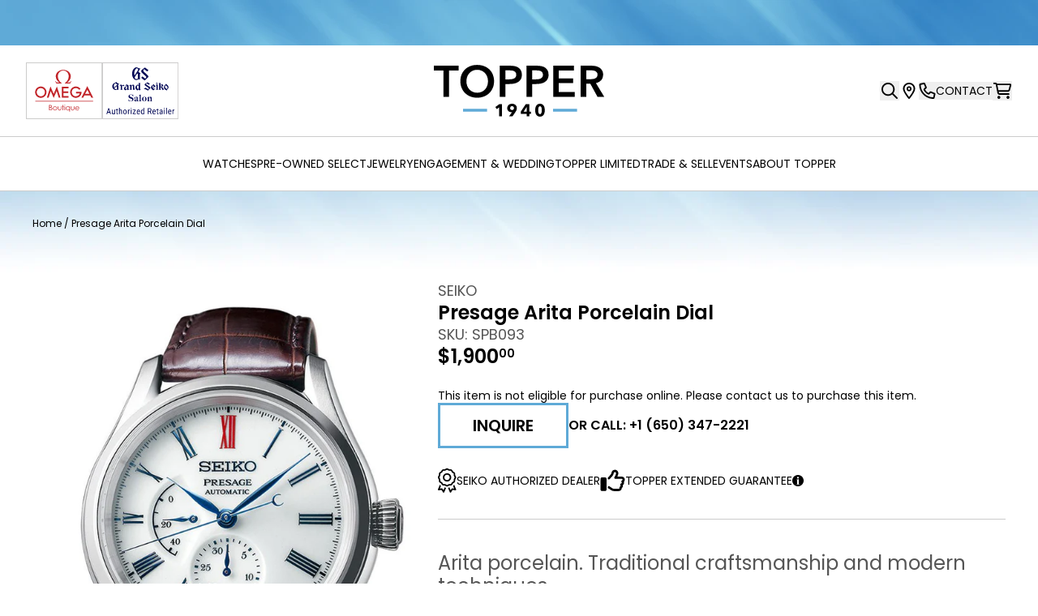

--- FILE ---
content_type: image/svg+xml
request_url: https://topperjewelers.com/cdn/shop/files/Grand_Seiko_Salon.svg?v=1723094139
body_size: 2710
content:
<?xml version="1.0" encoding="UTF-8"?>
<svg id="Layer_1" xmlns="http://www.w3.org/2000/svg" viewBox="0 0 94 70">
  <defs>
    <style>
      .cls-1 {
        fill: #fff;
      }

      .cls-2 {
        fill: #cccbcb;
      }

      .cls-3 {
        fill: #000654;
      }
    </style>
  </defs>
  <rect class="cls-1" width="94" height="70"/>
  <path class="cls-2" d="M93,1v68H1V1h92M94,0H0v70h94V0h0Z"/>
  <g>
    <g>
      <path class="cls-3" d="M35.28,48.07c-1.55,0-2.35-.55-2.43-.55-.05,0-.23.27-.36.44h-.1l-.04-2.61h.12c.29.82,1.05,1.8,1.59,2.16.24.16.7.38,1.14.38,1.05,0,1.75-.62,1.75-1.66,0-.78-.59-1.15-1.34-1.42-.48-.17-1.06-.36-1.66-.6-.92-.38-1.55-1.12-1.55-2.17,0-1.67,1.54-2.5,3-2.5s2.11.61,2.21.61c.05,0,.23-.29.35-.47h.13v2.45h-.13c-.38-1.05-1.36-2.4-2.43-2.4-.93,0-1.64.69-1.64,1.53,0,.76.62,1.19,1.34,1.46.43.17.98.37,1.51.58,1.14.44,1.78,1.1,1.78,2.27,0,1.57-1.49,2.5-3.24,2.5Z"/>
      <path class="cls-3" d="M43.57,48.02c-.6,0-1.15-.38-1.2-1.1h-.02c-.24.57-.77,1.1-1.63,1.1-.57,0-1.14-.36-1.14-1.15,0-.45.39-.93.91-1.22,1.04-.58,1.53-.81,1.86-1v-.88c-.07-.45-.43-.83-.87-.89-.47.07-.53.33-.53.53v.89c0,.22-.42.45-.79.45-.33,0-.66-.23-.66-.54,0-.45.28-.68.66-.91.73-.44,1.9-.92,2.34-.95.53.04.91.21,1.19.76.06.1.07.42.07.68,0,1.1-.04,1.37-.04,2.42,0,.69.28.87.58.87.36,0,.5-.21.55-.44h.08c-.04.59-.58,1.38-1.37,1.38ZM42.34,44.8c-.48.37-1.36.61-1.36,1.56,0,.38.31.69.65.69.22,0,.58-.07.65-.2.06-.09.07-.17.07-.29v-1.77Z"/>
      <path class="cls-3" d="M45.16,47.96v-.13c.7-.05.88-.23.88-.47v-6.3c0-.12-.01-.17-.12-.24-.14-.08-.5-.28-.68-.36v-.07l2.13-.77h.08v7.8c0,.31.27.36.85.42v.13h-3.15Z"/>
      <path class="cls-3" d="M51.83,48.05c-1.25,0-2.84-.91-2.84-2.86,0-1.49,1.12-2.84,2.86-2.84,1.32,0,2.8.92,2.8,2.84,0,1.6-1.22,2.86-2.83,2.86ZM51.79,42.53c-.81,0-1.25,1.32-1.25,2.67s.35,2.67,1.32,2.67,1.23-1.62,1.23-2.69-.31-2.64-1.3-2.64Z"/>
      <path class="cls-3" d="M58.81,47.96v-.13c.42-.02.69-.16.69-.4v-2.72c0-.75-.24-1.4-.93-1.4-.36,0-.67.14-.91.4v3.74c.06.3.32.35.63.39v.12h-2.71v-.12c.36-.04.66-.22.66-.46v-3.69c0-.12-.01-.17-.12-.24-.14-.08-.36-.18-.54-.26v-.07l2-.78h.07v1.26l.02.02c.37-.54,1-1.27,1.88-1.27s1.38.74,1.38,1.78v3.35c0,.23.45.36.71.39v.1h-2.84Z"/>
    </g>
    <g>
      <path class="cls-3" d="M39.75,21.01c.86.63,2.13.84,3.15.55,1.08-.24,2.44-1.37,3.39-.43l.06-6.53c.21-.41.42-.83.91-.97l-2.78-2.12c.74-1.55,1.86-2.95,2.78-4.42-2.09,1.07-3.47-1.4-5.63-1.09-1.99.52-3.72,2.58-4.29,4.48-.92,3.62-.74,8.05,2.42,10.53M43.92,15.02v4.96c-.93.5-2.21.89-3.14.12-.56-.54-.87-1.24-.73-2l3.02-4.47,1.15.6-.3.78ZM41.81,7.46c.74-.5,1.78-.18,2.24.6.23.35.22.87.13,1.27l-4.42,6.9c-.67-2.98-.35-6.61,2.06-8.77"/>
      <path class="cls-3" d="M52.75,19.8l-3.38-2.66c-.12.78-.92,1.17-1.39,1.75,1.43,1.13,2.81,2.37,4.3,3.33,1.55-1.35,3.18-2.55,4.47-4.12.07-.42.14-1-.06-1.39-1.58-2.09-3.86-3.68-5.69-5.57-.3-.46-.61-.92-.48-1.57.21-.52.66-1.11,1.21-1.33,1.31,1.01,2.58,2.11,3.93,3.02.13-.31.23-.63.42-.91.17-.39.68-.49.79-.91l-4.18-3.15h-.18l-3.56,2.72c-.38.28-.74.78-.85,1.28-.28.76.19,1.38.48,1.99l5.38,5.14.24.43c.14.36,0,.76-.12,1.08-.32.46-.78.84-1.34.85"/>
      <path class="cls-3" d="M17.01,24.03c-.3,1.25-1.74,1.06-2.54,1.75-1.18.55-1.68,1.79-2,2.9-.33,1.86.39,3.48,1.87,4.6,1.18.85,2.8.78,4.18.42.66-.62,1.09.38,1.76.3,0-.3-.31-.45-.36-.72v-4.06c.13-.18.41-.31.42-.54-.47-.09-.98-.23-1.33-.48l1.14-1.03c.27-.27.79-.18.91-.54-1.35-.38-2.46-1.34-3.63-2.18-.16-.13-.15-.44-.42-.42M18.16,33.04c-.3.2-.92.13-1.34.06-.64-.19-1.2-.55-1.69-1.09-.07,0-.14.02-.18-.06v-.12c.97-.9,1.72-1.38,2.6-2.36l.61.24v3.33ZM14.59,31.05c-.31-1.56-.6-3.47.72-4.65.27-.45.76-.34,1.04-.79.71.68,1.59,1.23,2.42,1.75-1.4,1.21-2.8,2.4-4.17,3.69"/>
      <path class="cls-3" d="M53.96,27.05c-.14-.72.67-.78,1.03-1.15.71.59,1.66.98,2.12,1.81.61-.58,1.13-1.27,1.87-1.69-1.2.12-2.35-.62-3.15-1.64-.97,1.38-2.84,1.08-3.5,2.66-.24.55.1,1.02.48,1.39,1.5,1.17,3.2,1.9,4.6,3.33.28.68-.45,1.07-.79,1.57h-.19c.08-.35-.34-.55-.54-.73-.53-.22-1.01-.53-1.58-.66-.27-.22-.83-.36-.72-.85-.89.67-1.84,1.31-2.66,2,2.02-.55,3.81.53,5.33,1.75.89-1.25,2.23-2.05,3.2-3.21v-.48c-1.52-1.88-3.77-2.49-5.5-4.11"/>
      <path class="cls-3" d="M69.08,26.15c-.45-.23-1.1-.25-1.51-.72-.15-.17.06-.48-.18-.6l-.43.48c-.36.35-.88.43-1.21.73,1.03.4,2.22.26,3.32.12"/>
      <path class="cls-3" d="M73.31,30.08c.73-.45,2.1-.74,1.94-1.93-.55-.51-1.16-1.31-1.88-1.34-.29.52-.88.97-1.27,1.4.38-.02.73.02,1.03.17.24.11.64.35.48.73-.29.41-.7.5-1.09.66-.26,0-.56.27-.79,0v-3.81l.66-.48c-.89-.11-1.86-.04-2.78-.06l-.06.06.66.66v6.77c-.21.35-.6.53-.91.79,1.11.11,2.31.04,3.45.06v-.12c-.28-.06-.52-.24-.78-.36-.45-.67-.17-1.74-.24-2.6.13-.14.29-.35.49-.19.77,1,1.35,2.08,1.93,3.15l-.18.61c.87-.36,1.76-.82,2.54-1.27-1.71-.12-1.76-2.36-3.21-2.91"/>
      <path class="cls-3" d="M46.59,32.55v-6.35l.66-.66h-2.84c1.03.38.53,1.61.66,2.48l-.12.13c-.19-.08-.32-.29-.48-.43-.24-.19-.24-.6-.55-.66-.1.14-.13.31-.3.42-1.09.49-2.27,1.55-2.6,2.72-.69,1.98,1.03,3.26,2.24,4.36h.18l1.28-1.27h.18c-.08.72.86.76,1.03,1.39.37-.59,1.02-1.13,1.57-1.45-.38-.04-.7-.34-.91-.67M45.01,32.08c-.13.33-.62.47-.79.84h-.12c-1.01-.74-1.61-1.83-1.33-3.08.25-.66.61-1.33,1.15-1.81l.19.36c1.56.72.65,2.45.91,3.7"/>
      <path class="cls-3" d="M78.82,26.69l-.23-.43c-.29.04-.19.43-.37.61-1.18,1.21-2.45,2.38-2.18,4.18.14,1.26,1.22,2.44,2.36,2.96.28.16.53.55.79.66.39-1.33,1.97-1.85,2.29-3.2.65-2.15-1.31-3.55-2.66-4.78M79.72,32.92c-.64-.66-1.65-.82-2.17-1.75-.36-.67-.36-1.57,0-2.24.18-.25.4-.49.49-.78.58.76,1.67,1.1,2.18,2.05.39.91,0,1.95-.49,2.72"/>
      <path class="cls-3" d="M61.82,31.89v-.06c1.39-.77,2.74-1.62,4.17-2.3v-.12c-.18.05-.28-.08-.42-.13-.82-.73-1.76-1.6-2.18-2.48l-.48.48c-1.17.61-2.29,1.72-2.72,2.97-.29,1.3.35,2.43,1.39,3.2.38.39,1.48.39,1.15,1.15.83-.82,1.84-1.46,2.85-2v-.12h-.13c-1.32.44-2.38-.49-3.63-.6M62.55,28.26c.27.49.6,1.16,1.21,1.45v.12l-1.94,1.21c-.14-1,0-2.02.73-2.78"/>
      <path class="cls-3" d="M68.3,32.99v-4.72l.36-.36c-.02-.16-.26-.27-.43-.3l-.78-.73c-.29.08-.49.41-.73.6-.29.3-.82.33-.97.73.35.07.89-.2,1.03.24v4.54c-.11.42-.6.52-.85.72,1.03.11,2.13.04,3.2.06-.22-.28-.62-.49-.84-.78"/>
      <path class="cls-3" d="M32.43,32.5v-4.05c-.54-.75-1.7-.6-2.12-1.39-.85.59-1.78,1.07-2.54,1.75.88-.29,2.35-.56,3.08.24-.01.19.05.44-.06.6-1.34-.33-2.46.23-3.4,1.03-.55.63-.62,1.52-.48,2.36.18.55.76.87,1.27,1.02.23.1.41.43.61.49.47-.68,1.25-1.13,1.87-1.7h.18c-.45.91.7.88.97,1.51.32-.67,1.08-.95,1.57-1.32-.4-.01-.78-.17-.97-.55M30.8,31.89c-.56.33-1.01,1.09-1.7.91-.34-.14-.43-.49-.55-.79-.15-.74.41-1.28.97-1.63.47-.08.86-.34,1.39-.24-.31.55.1,1.17-.12,1.76"/>
      <path class="cls-3" d="M40.18,32.8c-.26-.03-.56-.13-.61-.42l-.07-3.7-.72-.78c-.23-.2-.42-.74-.79-.73-.53.55-1.14.92-1.75,1.28-.64-.1-.81-.81-1.21-1.21-.49.72-1.34.91-1.88,1.51.4-.03,1.09-.05,1.34.48l.06,3.69c-.11.38-.48.58-.72.79.97.11,2.01.04,3.02.06v-.12c-.28-.03-.54-.23-.67-.49.29-1.53-1.04-4.27,1.15-4.71.2.28.28.61.6.84v3.93l.79.9c.66-.46,1.42-.83,1.99-1.39-.1.02-.39-.05-.54.06"/>
      <path class="cls-3" d="M26.02,27.47c-.44.41-.9.76-1.4,1.03-.4-.48-1.06-.75-1.45-1.27h-.18c-.55.45-1.14.8-1.76,1.08.58.21,1.34.24,1.63.91v3.93l-.18.18c-.23.14-.57.23-.66.42h3.44c-.25-.33-.81-.3-1.02-.72v-3.76c.23-.3.53-.42.84-.54.28.2.65.48.67.84.63-.45,1.06-1.01,1.51-1.51-.62.3-1.03-.27-1.45-.6"/>
    </g>
    <g>
      <path class="cls-3" d="M9.28,61.97h-2.54l-.58,1.95h-.97l2.42-7.46h.81l2.43,7.46h-.97l-.59-1.95ZM6.98,61.17h2.05l-1.03-3.39-1.02,3.39Z"/>
      <path class="cls-3" d="M14.79,63.44c-.3.39-.75.59-1.33.59-.51,0-.89-.17-1.15-.52s-.39-.85-.39-1.51v-3.61h.91v3.55c0,.87.26,1.3.79,1.3.55,0,.94-.25,1.15-.74v-4.11h.91v5.55h-.87l-.02-.49Z"/>
      <path class="cls-3" d="M18.51,57.03v1.34h.84v.73h-.84v3.44c0,.22.04.39.11.5.07.11.2.17.37.17.12,0,.24-.02.37-.06v.76c-.22.07-.43.1-.65.1-.36,0-.64-.13-.83-.38-.19-.26-.29-.62-.29-1.09v-3.45h-.85v-.73h.85v-1.34h.91Z"/>
      <path class="cls-3" d="M21.62,58.94c.35-.45.79-.67,1.33-.67.99,0,1.49.66,1.5,1.96v3.69h-.91v-3.65c0-.43-.07-.74-.22-.92-.15-.18-.37-.27-.66-.27-.23,0-.43.08-.61.23-.18.15-.33.35-.44.59v4.03h-.91v-7.88h.91v2.9Z"/>
      <path class="cls-3" d="M25.88,60.89c0-.81.2-1.44.59-1.92.39-.47.91-.71,1.56-.71s1.17.23,1.56.69c.39.46.6,1.08.61,1.87v.58c0,.8-.2,1.44-.59,1.91-.39.47-.92.7-1.57.7s-1.17-.23-1.56-.68c-.39-.46-.59-1.07-.61-1.85v-.61ZM26.79,61.42c0,.57.11,1.02.34,1.35.22.33.53.49.91.49.81,0,1.22-.58,1.24-1.73v-.63c0-.57-.11-1.02-.34-1.35s-.53-.5-.91-.5-.68.17-.9.5c-.23.33-.34.78-.34,1.34v.53Z"/>
      <path class="cls-3" d="M33.95,59.23c-.13-.02-.27-.04-.41-.04-.47,0-.79.25-.98.76v3.97h-.91v-5.55h.89l.02.56c.24-.44.59-.67,1.04-.67.14,0,.27.02.36.07v.88Z"/>
      <path class="cls-3" d="M36.18,56.9c0,.15-.04.28-.13.38-.09.1-.22.15-.39.15s-.3-.05-.39-.15c-.09-.1-.13-.23-.13-.38s.04-.28.13-.39c.09-.11.21-.16.39-.16s.3.05.39.16c.09.11.13.24.13.39ZM36.11,63.92h-.91v-5.55h.91v5.55Z"/>
      <path class="cls-3" d="M38.65,63.15h2.69v.77h-3.74v-.7l2.56-4.07h-2.54v-.78h3.61v.67l-2.59,4.1Z"/>
      <path class="cls-3" d="M44.71,64.03c-.7,0-1.23-.21-1.6-.62-.37-.41-.56-1.02-.57-1.81v-.67c0-.83.18-1.48.54-1.95.36-.47.87-.71,1.52-.71s1.14.21,1.47.62c.32.41.49,1.06.5,1.93v.59h-3.12v.13c0,.59.11,1.03.34,1.3.23.27.55.4.97.4.27,0,.5-.05.71-.15.21-.1.4-.26.58-.48l.47.57c-.4.55-1,.83-1.81.83ZM44.61,59.05c-.38,0-.66.13-.84.39s-.29.66-.31,1.2h2.2v-.12c-.03-.53-.12-.9-.29-1.13s-.42-.34-.76-.34Z"/>
      <path class="cls-3" d="M47.73,60.9c0-.85.16-1.5.48-1.95.32-.45.78-.67,1.39-.67.53,0,.95.22,1.25.65v-2.87h.91v7.88h-.84l-.05-.59c-.3.46-.73.7-1.29.7s-1.03-.22-1.36-.67c-.33-.45-.5-1.08-.5-1.89v-.57ZM48.65,61.41c0,.62.09,1.08.28,1.37.19.29.49.44.91.44.45,0,.79-.23,1.02-.68v-2.8c-.23-.44-.57-.67-1.01-.67s-.72.15-.91.44c-.19.29-.28.74-.28,1.34v.55Z"/>
      <path class="cls-3" d="M58.52,60.9h-1.32v3.02h-.95v-7.46h2.11c.74,0,1.29.19,1.67.57.38.38.57.94.57,1.67,0,.46-.1.86-.31,1.21-.21.34-.5.6-.87.78l1.46,3.17v.06h-1.02l-1.34-3.02ZM57.2,60.1h1.15c.4,0,.71-.13.95-.38.24-.25.35-.59.35-1.02,0-.96-.44-1.44-1.31-1.44h-1.14v2.84Z"/>
      <path class="cls-3" d="M63.99,64.03c-.7,0-1.23-.21-1.6-.62-.37-.41-.56-1.02-.57-1.81v-.67c0-.83.18-1.48.54-1.95.36-.47.87-.71,1.52-.71s1.14.21,1.47.62c.32.41.49,1.06.5,1.93v.59h-3.12v.13c0,.59.11,1.03.34,1.3.22.27.55.4.97.4.27,0,.5-.05.71-.15.2-.1.4-.26.58-.48l.47.57c-.4.55-1,.83-1.81.83ZM63.89,59.05c-.38,0-.66.13-.84.39s-.29.66-.31,1.2h2.2v-.12c-.02-.53-.12-.9-.29-1.13s-.42-.34-.76-.34Z"/>
      <path class="cls-3" d="M68.41,57.03v1.34h.84v.73h-.84v3.44c0,.22.04.39.11.5.07.11.2.17.37.17.12,0,.24-.02.37-.06v.76c-.22.07-.43.1-.65.1-.36,0-.64-.13-.83-.38-.19-.26-.28-.62-.28-1.09v-3.45h-.85v-.73h.85v-1.34h.91Z"/>
      <path class="cls-3" d="M73.47,63.92c-.06-.12-.09-.32-.12-.61-.32.47-.74.71-1.24.71s-.9-.14-1.18-.42c-.28-.28-.43-.68-.43-1.19,0-.56.19-1.01.58-1.34.38-.33.91-.5,1.58-.51h.67v-.59c0-.33-.07-.57-.22-.71-.15-.14-.37-.21-.68-.21-.28,0-.5.08-.67.24-.17.16-.26.37-.26.62h-.91c0-.28.08-.55.25-.81.17-.26.4-.46.68-.61.29-.15.6-.22.96-.22.57,0,1.01.14,1.3.42.3.28.45.69.46,1.23v2.8c0,.43.06.8.17,1.11v.08h-.95ZM72.25,63.2c.22,0,.44-.06.64-.18s.35-.28.44-.46v-1.32h-.52c-.43,0-.78.1-1.03.29-.25.19-.38.45-.38.78,0,.31.06.54.19.68.13.14.34.21.64.21Z"/>
      <path class="cls-3" d="M76.98,56.9c0,.15-.04.28-.13.38-.09.1-.22.15-.39.15s-.3-.05-.39-.15c-.09-.1-.13-.23-.13-.38s.04-.28.13-.39c.09-.11.21-.16.39-.16s.3.05.39.16c.09.11.13.24.13.39ZM76.91,63.92h-.91v-5.55h.91v5.55Z"/>
      <path class="cls-3" d="M79.6,63.92h-.91v-7.88h.91v7.88Z"/>
      <path class="cls-3" d="M83.29,64.03c-.7,0-1.23-.21-1.6-.62-.37-.41-.56-1.02-.57-1.81v-.67c0-.83.18-1.48.54-1.95.36-.47.87-.71,1.52-.71s1.14.21,1.47.62c.32.41.49,1.06.5,1.93v.59h-3.12v.13c0,.59.11,1.03.34,1.3.22.27.55.4.97.4.27,0,.5-.05.71-.15.2-.1.4-.26.58-.48l.47.57c-.4.55-1,.83-1.81.83ZM83.19,59.05c-.38,0-.66.13-.84.39s-.29.66-.31,1.2h2.2v-.12c-.02-.53-.12-.9-.29-1.13s-.42-.34-.76-.34Z"/>
      <path class="cls-3" d="M88.82,59.23c-.13-.02-.26-.04-.41-.04-.47,0-.79.25-.98.76v3.97h-.91v-5.55h.89l.02.56c.24-.44.59-.67,1.04-.67.14,0,.26.02.36.07v.88Z"/>
    </g>
  </g>
</svg>

--- FILE ---
content_type: text/javascript
request_url: https://topperjewelers.com/cdn/shop/t/54/assets/ec-dialog.min.js?v=46546441161710262601736279865
body_size: 54
content:
(()=>{const e=document.createElement("template");e.innerHTML='\n  <style>\n    .container {\n      display: none;\n      position: fixed;\n      top: 0;\n      bottom: 0;\n      left: 0;\n      right: 0;\n      background: rgba(0,0, 0, 0.25);     \n      z-index: 99;   \n      box-shadow: 0 0 30px #808080;          \n      padding: 1rem; \n    }\n\n    .container.container--open {\n      display: grid;\n      place-content: center;\n    }\n\n    .inner {\n      background: #fff;\n      box-shadow: 0 0 6px #808080;\n      padding: 2rem;\n      max-height: 100%;\n      overflow-y: scroll;\n      -ms-overflow-style: none;\n      scrollbar-width: none;\n    }\n\n    .inner::-webkit-scrollbar {\n      display: none;\n    }\n  </style>\n\n  <div class="container" role="dialog">\n    <div class="inner">\n      <slot></slot>\n    </div>\n  </div>\n';class n extends HTMLElement{static observedAttributes=["open"];constructor(){super();this.attachShadow({mode:"open"}).append(e.content.cloneNode(!0))}connectedCallback(){document.addEventListener("keydown",this.onKeyDown.bind(this)),this.shadowRoot.querySelector(".container").addEventListener("mousedown",this.onMouseDown.bind(this))}disconnectedCallback(){document.removeEventListener("keydown",this.onKeyDown.bind(this)),this.shadowRoot.querySelector(".container").removeEventListener("mousedown",this.onMouseDown.bind(this))}onMouseDown(e){e.target.classList.contains("container")&&this.close(!1)}attributeChangedCallback(e,n,t){"open"===e&&this.shadowRoot.querySelector(".container").classList.toggle("container--open",null!==t&&"false"!==t)}onKeyDown(e){"Escape"===e.key&&this.close()}open(){this.toggleAttribute("open",!0)}close(){this.toggleAttribute("open",!1),this.dispatchEvent(new CustomEvent("close",{detail:{},bubbles:!0,cancelable:!0}))}toggle(){this.hasAttribute("open")?this.close():this.open()}}class t extends HTMLElement{constructor(){super()}connectedCallback(){this.addEventListener("click",this.onClick)}disconnectedCallback(){this.removeEventListener("click",this.onClick)}onClick(){const e=this.hasAttribute("target")?document.querySelector(this.getAttribute("target")):this.closest("ec-dialog");e?e.toggle():console.warn("invalid target")}}class o extends HTMLElement{constructor(){super()}connectedCallback(){this.addEventListener("click",this.onClick)}disconnectedCallback(){this.removeEventListener("click",this.onClick)}onClick(){const e=this.hasAttribute("target")?document.querySelector(this.getAttribute("target")):this.closest("ec-dialog");e&&e.close()}}customElements.define("ec-dialog",n),customElements.define("ec-dialog-toggle",t),customElements.define("ec-dialog-close",o)})();

--- FILE ---
content_type: text/javascript; charset=utf-8
request_url: https://topperjewelers.com/products/seiko-presage-arita-porcelain-dial-spb093.js
body_size: 1457
content:
{"id":1139235520559,"title":"Seiko Presage Arita Porcelain Dial SPB093","handle":"seiko-presage-arita-porcelain-dial-spb093","description":"\u003ch3\u003eArita porcelain. Traditional craftsmanship and modern techniques\u003c\/h3\u003e\n\u003cp\u003eArita, a small town on Kyushu, the third largest island in the southwest of Japan, came to prominence in the early 17th century when clay suitable for porcelain manufacture was discovered there and its porcelain products soon became highly prized in Japan for the high quality of their artistry.\u003c\/p\u003e\n\u003cp\u003eWithin a generation, Arita porcelain, also known as ‘‘Imari ware’’ after the port from which most was shipped, became known overseas and was exported, first to Europe and later across the world when Japan opened its doors to international trade in the 19th century. Today, Arita porcelain is still highly prized worldwide and many porcelain makers still thrive in the town of just 20,000 people, thanks to its long tradition of craftsmanship, to the rich variety of its products and to the uniquely Japanese sensibility that they embody.\u003c\/p\u003e\n\u003cp\u003eArita porcelain was therefore a natural choice for the dials of a Presage collection but the Presage team needed to be 100% confident in its durability and strength. A new type of Arita porcelain material, created just three years ago, provided the solution. This new porcelain is more than four times harder than the usual material and has both the strength and flexibility required for a Presage watch dial.\u003c\/p\u003e\n\u003cp\u003eThe new Presage porcelain dials are made by an experienced manufacturer in Arita that has been making porcelain since 1830. Hiroyuki Hashiguchi is the master craftsman and he and his colleagues have been developing the dials with the Presage team over the past few years.\u003c\/p\u003e\n\u003ch2\u003eSPECIFICATIONS\u003c\/h2\u003e\n\u003ch2\u003eExterior\u003c\/h2\u003e\n\u003cul\u003e\n\u003cli\u003eCase Material : Stainless steel case\u003c\/li\u003e\n\u003cli\u003eDial Material: Arita Porcelain dial\u003c\/li\u003e\n\u003cli\u003eGlass Material : Dual Curved Sapphire\u003c\/li\u003e\n\u003cli\u003eGlass Coating : Anti-reflective coating \u003c\/li\u003e\n\u003cli\u003eCase size : Diameter 40.6mm × Thickness 14.1mm\u003c\/li\u003e\n\u003cli\u003eBand Material : Crocodile strap\u003c\/li\u003e\n\u003cli\u003eClasp type : three-fold clasp with push button release\u003c\/li\u003e\n\u003c\/ul\u003e\n\u003ch2\u003eMovement\u003c\/h2\u003e\n\u003cul\u003e\n\u003cli\u003eCaliber no. : 6R27\u003c\/li\u003e\n\u003cli\u003eMovement Type : Automatic with manual winding capacity\u003c\/li\u003e\n\u003cli\u003eVibrations: 28,800 vibrations per hour （8 beats per second）\u003c\/li\u003e\n\u003cli\u003ePower reserve: Approx. 45 hours\u003c\/li\u003e\n\u003c\/ul\u003e\n\u003ch2\u003eFunctions\u003c\/h2\u003e\n\u003cul\u003e\n\u003cli\u003e Water resistance : 10 bar\u003c\/li\u003e\n\u003cli\u003eMagnetic resistance : 4,800 A\/m\u003c\/li\u003e\n\u003c\/ul\u003e\n\u003ch2\u003eOther details \/ Features :\u003c\/h2\u003e\n\u003cul\u003e\n\u003cli\u003e29 jewels\u003c\/li\u003e\n\u003cli\u003eSee-through screw case back\u003c\/li\u003e\n\u003cli\u003epower reserve indicator at the nine o’clock position\u003c\/li\u003e\n\u003cli\u003edate indicator at six o’clock\u003c\/li\u003e\n\u003c\/ul\u003e","published_at":"2019-03-22T21:10:30-07:00","created_at":"2019-03-22T16:18:16-07:00","vendor":"Seiko","type":"Watch","tags":["36mm-42mm","50m-150m","brand_seiko-luxe","case_stainless-steel","collection_presage","email","gender_mens","inquiry","movement_automatic","price_1000-to-3000","push-back","restockable","selx-collection_presage","type_dress","us-only"],"price":190000,"price_min":190000,"price_max":190000,"available":false,"price_varies":false,"compare_at_price":null,"compare_at_price_min":0,"compare_at_price_max":0,"compare_at_price_varies":false,"variants":[{"id":11109999444015,"title":"Default Title","option1":"Default Title","option2":null,"option3":null,"sku":"SPB093","requires_shipping":true,"taxable":true,"featured_image":null,"available":false,"name":"Seiko Presage Arita Porcelain Dial SPB093","public_title":null,"options":["Default Title"],"price":190000,"weight":0,"compare_at_price":null,"inventory_management":"shopify","barcode":"","quantity_rule":{"min":1,"max":null,"increment":1},"quantity_price_breaks":[],"requires_selling_plan":false,"selling_plan_allocations":[]}],"images":["\/\/cdn.shopify.com\/s\/files\/1\/2930\/0774\/products\/SPB093.jpg?v=1595848084"],"featured_image":"\/\/cdn.shopify.com\/s\/files\/1\/2930\/0774\/products\/SPB093.jpg?v=1595848084","options":[{"name":"Title","position":1,"values":["Default Title"]}],"url":"\/products\/seiko-presage-arita-porcelain-dial-spb093","media":[{"alt":null,"id":3001235079305,"position":1,"preview_image":{"aspect_ratio":0.667,"height":1200,"width":800,"src":"https:\/\/cdn.shopify.com\/s\/files\/1\/2930\/0774\/products\/SPB093.jpg?v=1595848084"},"aspect_ratio":0.667,"height":1200,"media_type":"image","src":"https:\/\/cdn.shopify.com\/s\/files\/1\/2930\/0774\/products\/SPB093.jpg?v=1595848084","width":800}],"requires_selling_plan":false,"selling_plan_groups":[]}

--- FILE ---
content_type: text/javascript; charset=utf-8
request_url: https://topperjewelers.com/products/seiko-presage-arita-porcelain-dial-spb093.js
body_size: 1424
content:
{"id":1139235520559,"title":"Seiko Presage Arita Porcelain Dial SPB093","handle":"seiko-presage-arita-porcelain-dial-spb093","description":"\u003ch3\u003eArita porcelain. Traditional craftsmanship and modern techniques\u003c\/h3\u003e\n\u003cp\u003eArita, a small town on Kyushu, the third largest island in the southwest of Japan, came to prominence in the early 17th century when clay suitable for porcelain manufacture was discovered there and its porcelain products soon became highly prized in Japan for the high quality of their artistry.\u003c\/p\u003e\n\u003cp\u003eWithin a generation, Arita porcelain, also known as ‘‘Imari ware’’ after the port from which most was shipped, became known overseas and was exported, first to Europe and later across the world when Japan opened its doors to international trade in the 19th century. Today, Arita porcelain is still highly prized worldwide and many porcelain makers still thrive in the town of just 20,000 people, thanks to its long tradition of craftsmanship, to the rich variety of its products and to the uniquely Japanese sensibility that they embody.\u003c\/p\u003e\n\u003cp\u003eArita porcelain was therefore a natural choice for the dials of a Presage collection but the Presage team needed to be 100% confident in its durability and strength. A new type of Arita porcelain material, created just three years ago, provided the solution. This new porcelain is more than four times harder than the usual material and has both the strength and flexibility required for a Presage watch dial.\u003c\/p\u003e\n\u003cp\u003eThe new Presage porcelain dials are made by an experienced manufacturer in Arita that has been making porcelain since 1830. Hiroyuki Hashiguchi is the master craftsman and he and his colleagues have been developing the dials with the Presage team over the past few years.\u003c\/p\u003e\n\u003ch2\u003eSPECIFICATIONS\u003c\/h2\u003e\n\u003ch2\u003eExterior\u003c\/h2\u003e\n\u003cul\u003e\n\u003cli\u003eCase Material : Stainless steel case\u003c\/li\u003e\n\u003cli\u003eDial Material: Arita Porcelain dial\u003c\/li\u003e\n\u003cli\u003eGlass Material : Dual Curved Sapphire\u003c\/li\u003e\n\u003cli\u003eGlass Coating : Anti-reflective coating \u003c\/li\u003e\n\u003cli\u003eCase size : Diameter 40.6mm × Thickness 14.1mm\u003c\/li\u003e\n\u003cli\u003eBand Material : Crocodile strap\u003c\/li\u003e\n\u003cli\u003eClasp type : three-fold clasp with push button release\u003c\/li\u003e\n\u003c\/ul\u003e\n\u003ch2\u003eMovement\u003c\/h2\u003e\n\u003cul\u003e\n\u003cli\u003eCaliber no. : 6R27\u003c\/li\u003e\n\u003cli\u003eMovement Type : Automatic with manual winding capacity\u003c\/li\u003e\n\u003cli\u003eVibrations: 28,800 vibrations per hour （8 beats per second）\u003c\/li\u003e\n\u003cli\u003ePower reserve: Approx. 45 hours\u003c\/li\u003e\n\u003c\/ul\u003e\n\u003ch2\u003eFunctions\u003c\/h2\u003e\n\u003cul\u003e\n\u003cli\u003e Water resistance : 10 bar\u003c\/li\u003e\n\u003cli\u003eMagnetic resistance : 4,800 A\/m\u003c\/li\u003e\n\u003c\/ul\u003e\n\u003ch2\u003eOther details \/ Features :\u003c\/h2\u003e\n\u003cul\u003e\n\u003cli\u003e29 jewels\u003c\/li\u003e\n\u003cli\u003eSee-through screw case back\u003c\/li\u003e\n\u003cli\u003epower reserve indicator at the nine o’clock position\u003c\/li\u003e\n\u003cli\u003edate indicator at six o’clock\u003c\/li\u003e\n\u003c\/ul\u003e","published_at":"2019-03-22T21:10:30-07:00","created_at":"2019-03-22T16:18:16-07:00","vendor":"Seiko","type":"Watch","tags":["36mm-42mm","50m-150m","brand_seiko-luxe","case_stainless-steel","collection_presage","email","gender_mens","inquiry","movement_automatic","price_1000-to-3000","push-back","restockable","selx-collection_presage","type_dress","us-only"],"price":190000,"price_min":190000,"price_max":190000,"available":false,"price_varies":false,"compare_at_price":null,"compare_at_price_min":0,"compare_at_price_max":0,"compare_at_price_varies":false,"variants":[{"id":11109999444015,"title":"Default Title","option1":"Default Title","option2":null,"option3":null,"sku":"SPB093","requires_shipping":true,"taxable":true,"featured_image":null,"available":false,"name":"Seiko Presage Arita Porcelain Dial SPB093","public_title":null,"options":["Default Title"],"price":190000,"weight":0,"compare_at_price":null,"inventory_management":"shopify","barcode":"","quantity_rule":{"min":1,"max":null,"increment":1},"quantity_price_breaks":[],"requires_selling_plan":false,"selling_plan_allocations":[]}],"images":["\/\/cdn.shopify.com\/s\/files\/1\/2930\/0774\/products\/SPB093.jpg?v=1595848084"],"featured_image":"\/\/cdn.shopify.com\/s\/files\/1\/2930\/0774\/products\/SPB093.jpg?v=1595848084","options":[{"name":"Title","position":1,"values":["Default Title"]}],"url":"\/products\/seiko-presage-arita-porcelain-dial-spb093","media":[{"alt":null,"id":3001235079305,"position":1,"preview_image":{"aspect_ratio":0.667,"height":1200,"width":800,"src":"https:\/\/cdn.shopify.com\/s\/files\/1\/2930\/0774\/products\/SPB093.jpg?v=1595848084"},"aspect_ratio":0.667,"height":1200,"media_type":"image","src":"https:\/\/cdn.shopify.com\/s\/files\/1\/2930\/0774\/products\/SPB093.jpg?v=1595848084","width":800}],"requires_selling_plan":false,"selling_plan_groups":[]}

--- FILE ---
content_type: image/svg+xml
request_url: https://topperjewelers.com/cdn/shop/files/topper_logo.svg?v=1721753792
body_size: 1973
content:
<svg width="400" height="122" viewBox="0 0 400 122" fill="currentColor" xmlns="http://www.w3.org/2000/svg">
  <g clip-path="url(#clip0_2010_5035)">
  <path d="M22.54 13.4379H0V2.03662H58.16V13.4379H35.62V75.4563H22.54V13.4379Z" fill="inherit"></path>
  <path d="M62.2197 38.5368C62.2197 32.6664 63.1997 27.3551 65.1797 22.6229C67.1597 17.8907 69.8797 13.8573 73.3797 10.5427C76.8797 7.22813 81.0397 4.67232 85.8397 2.87527C90.6597 1.07821 95.8997 0.179688 101.58 0.179688C107.32 0.179688 112.62 1.07821 117.48 2.87527C122.32 4.67232 126.52 7.22813 130.04 10.5427C133.58 13.8573 136.32 17.8907 138.3 22.6229C140.28 27.3551 141.26 32.6664 141.26 38.5368C141.26 44.2674 140.28 49.5188 138.3 54.251C136.32 58.9833 133.58 63.0566 130.04 66.491C126.5 69.9054 122.32 72.581 117.48 74.4779C112.64 76.3748 107.34 77.3332 101.58 77.3332C95.8997 77.3332 90.6597 76.3748 85.8397 74.4779C81.0197 72.581 76.8797 69.9054 73.3797 66.491C69.8797 63.0766 67.1397 58.9833 65.1797 54.251C63.1997 49.5188 62.2197 44.2674 62.2197 38.5368ZM76.4397 38.5368C76.4397 42.4704 77.0397 46.0844 78.2597 49.379C79.4797 52.6537 81.1997 55.509 83.4597 57.925C85.6997 60.3411 88.3797 62.218 91.4597 63.5758C94.5397 64.9335 97.9597 65.5925 101.7 65.5925C105.44 65.5925 108.86 64.9136 111.98 63.5758C115.1 62.218 117.78 60.3411 120.02 57.925C122.26 55.509 124 52.6537 125.22 49.379C126.44 46.1044 127.04 42.4903 127.04 38.5368C127.04 34.743 126.44 31.2088 125.22 27.9542C124 24.6995 122.3 21.8641 120.08 19.4481C117.86 17.0321 115.2 15.1352 112.08 13.7375C108.96 12.3597 105.5 11.6609 101.7 11.6609C97.8997 11.6609 94.4397 12.3597 91.3597 13.7375C88.2797 15.1152 85.6197 17.0121 83.4197 19.4481C81.1997 21.8641 79.4797 24.6995 78.2797 27.9542C77.0597 31.2088 76.4397 34.743 76.4397 38.5368Z" fill="inherit"></path>
  <path d="M154.84 2.03662H178.84C183.06 2.03662 186.88 2.416 190.26 3.17476C193.66 3.93351 196.56 5.17148 198.98 6.90863C201.4 8.64579 203.28 10.8422 204.58 13.5378C205.9 16.2333 206.56 19.488 206.56 23.2818C206.56 27.3551 205.8 30.7895 204.28 33.545C202.76 36.3204 200.7 38.5368 198.1 40.234C195.5 41.9312 192.48 43.1492 189.02 43.908C185.56 44.6667 181.88 45.0461 178.02 45.0461H167.94V75.4363H154.86V2.03662H154.84ZM177.08 34.0841C179.22 34.0841 181.26 33.9243 183.2 33.6248C185.14 33.3054 186.86 32.7662 188.4 31.9676C189.92 31.1689 191.14 30.0906 192.04 28.6929C192.94 27.3152 193.4 25.5181 193.4 23.3018C193.4 21.1653 192.94 19.4081 192.04 18.0703C191.14 16.7126 189.94 15.6743 188.46 14.9155C186.96 14.1568 185.28 13.6576 183.38 13.418C181.48 13.1784 179.52 13.0586 177.52 13.0586H167.96V34.1041H177.08V34.0841Z" fill="inherit"></path>
  <path d="M217.5 2.03662H241.5C245.72 2.03662 249.54 2.416 252.92 3.17476C256.32 3.93351 259.22 5.17148 261.64 6.90863C264.06 8.64579 265.94 10.8422 267.24 13.5378C268.56 16.2333 269.22 19.488 269.22 23.2818C269.22 27.3551 268.46 30.7895 266.94 33.545C265.42 36.3204 263.36 38.5368 260.76 40.234C258.16 41.9312 255.14 43.1492 251.68 43.908C248.22 44.6667 244.54 45.0461 240.68 45.0461H230.6V75.4363H217.52V2.03662H217.5ZM239.72 34.0841C241.86 34.0841 243.9 33.9243 245.84 33.6248C247.78 33.3054 249.5 32.7662 251.04 31.9676C252.56 31.1689 253.78 30.0906 254.68 28.6929C255.58 27.3152 256.04 25.5181 256.04 23.3018C256.04 21.1653 255.58 19.4081 254.68 18.0703C253.78 16.7126 252.58 15.6743 251.1 14.9155C249.62 14.1568 247.92 13.6576 246.02 13.418C244.12 13.1784 242.16 13.0586 240.16 13.0586H230.6V34.1041H239.72V34.0841Z" fill="inherit"></path>
  <path d="M280.14 2.03662H328.86V13.4379H293.24V32.1073H327V43.0893H293.24V63.8353H330.74V75.4563H280.16V2.03662H280.14Z" fill="inherit"></path>
  <path d="M344.54 2.03662H370.1C373.56 2.03662 376.92 2.39603 380.18 3.13482C383.44 3.85364 386.32 5.05168 388.86 6.70896C391.38 8.36624 393.42 10.5427 394.94 13.2383C396.46 15.9338 397.22 19.2284 397.22 23.0821C397.22 28.4134 395.72 32.7463 392.7 36.1008C389.68 39.4553 385.58 41.7116 380.4 42.8896L400 75.4563H384.22L367.18 44.3473H357.62V75.4563H344.54V2.03662ZM368.32 33.6648C370.18 33.6648 372.06 33.525 373.92 33.2455C375.78 32.9659 377.46 32.4468 378.96 31.688C380.44 30.9293 381.68 29.8311 382.64 28.4134C383.6 26.9957 384.1 25.1787 384.1 22.9623C384.1 20.9656 383.64 19.3083 382.76 18.0304C381.86 16.7525 380.72 15.7342 379.34 14.9754C377.96 14.2167 376.38 13.6975 374.62 13.418C372.86 13.1384 371.14 12.9987 369.48 12.9987H357.64V33.6248H368.32V33.6648Z" fill="inherit"></path>
  <path d="M153.22 121.042V99.9563L147.86 104.09L144.32 99.2574L153.78 92.3088H160V121.042H153.22Z" fill="inherit"></path>
  <path d="M194.841 101.813C194.841 103.51 194.541 105.068 193.941 106.466C193.341 107.863 192.581 109.281 191.621 110.699L184.681 121.042H176.441L183.601 111.138L183.681 111.018C183.381 111.118 183.061 111.198 182.681 111.258C182.321 111.318 181.961 111.338 181.641 111.338C180.361 111.338 179.161 111.118 178.021 110.659C176.881 110.219 175.881 109.58 175.021 108.762C174.161 107.943 173.461 106.945 172.961 105.807C172.441 104.649 172.181 103.371 172.181 101.973C172.181 100.356 172.481 98.898 173.081 97.6001C173.681 96.3022 174.481 95.204 175.521 94.3055C176.541 93.407 177.761 92.7281 179.141 92.2489C180.521 91.7696 181.981 91.53 183.521 91.53C185.081 91.53 186.561 91.7696 187.941 92.2489C189.321 92.7281 190.521 93.407 191.541 94.3055C192.561 95.204 193.361 96.2822 193.961 97.5601C194.541 98.8181 194.841 100.236 194.841 101.813ZM188.061 101.733C188.061 100.495 187.661 99.4171 186.861 98.4986C186.061 97.6001 184.961 97.1408 183.581 97.1408C182.201 97.1408 181.081 97.5601 180.261 98.4187C179.421 99.2773 179.021 100.395 179.021 101.773C179.021 103.071 179.421 104.149 180.241 105.008C181.061 105.867 182.141 106.286 183.501 106.286C184.861 106.286 185.961 105.867 186.801 105.028C187.641 104.189 188.061 103.091 188.061 101.733Z" fill="inherit"></path>
  <path d="M224.101 115.451V121.042H217.721V115.451H204.181V109.72L215.881 92.3088H224.041V109.92H228.021V115.431H224.101V115.451ZM217.761 99.2974H217.641L210.821 109.92H217.781V99.2974H217.761Z" fill="inherit"></path>
  <path d="M260.321 106.605C260.321 108.642 260.121 110.579 259.721 112.416C259.321 114.253 258.661 115.87 257.761 117.268C256.861 118.666 255.701 119.764 254.281 120.602C252.861 121.421 251.141 121.84 249.101 121.84C247.061 121.84 245.341 121.421 243.901 120.602C242.461 119.784 241.301 118.666 240.381 117.268C239.481 115.87 238.821 114.253 238.401 112.416C238.001 110.579 237.801 108.642 237.801 106.605C237.801 104.569 238.001 102.652 238.401 100.815C238.801 98.9778 239.461 97.4004 240.381 96.0227C241.281 94.6649 242.461 93.5667 243.901 92.748C245.341 91.9294 247.081 91.53 249.101 91.53C251.141 91.53 252.861 91.9294 254.281 92.748C255.701 93.5667 256.861 94.6449 257.761 96.0227C258.661 97.3804 259.301 98.9778 259.721 100.815C260.121 102.652 260.321 104.569 260.321 106.605ZM253.341 106.605C253.341 105.707 253.281 104.728 253.181 103.65C253.081 102.572 252.861 101.554 252.581 100.635C252.281 99.6966 251.861 98.9179 251.301 98.279C250.741 97.64 250.021 97.3205 249.121 97.3205C248.221 97.3205 247.501 97.64 246.921 98.279C246.341 98.9179 245.921 99.6966 245.601 100.635C245.281 101.574 245.081 102.572 244.981 103.65C244.881 104.728 244.821 105.727 244.821 106.605C244.821 107.524 244.881 108.542 244.981 109.62C245.081 110.719 245.301 111.737 245.601 112.655C245.921 113.594 246.361 114.373 246.921 115.012C247.481 115.65 248.221 115.97 249.121 115.97C250.021 115.97 250.741 115.65 251.301 115.012C251.861 114.373 252.281 113.594 252.581 112.655C252.881 111.717 253.081 110.699 253.181 109.62C253.281 108.522 253.341 107.524 253.341 106.605Z" fill="inherit"></path>
  <path d="M124.94 103.41H68.5V110.179H124.94V103.41Z" fill="#5FAAD7"></path>
  <path d="M336.14 103.41H279.7V110.179H336.14V103.41Z" fill="#5FAAD7"></path>
  </g>
  <defs>
  <clipPath id="clip0_2010_5035">
  <rect width="400" height="122" fill="inherit"></rect>
  </clipPath>
  </defs>
</svg>

--- FILE ---
content_type: image/svg+xml
request_url: https://topperjewelers.com/cdn/shop/files/Omega_Boutique_47979267-08cb-4964-b35c-f42b9e42dd08.svg?v=1723531568
body_size: 348
content:
<?xml version="1.0" encoding="UTF-8"?>
<svg id="Layer_1" xmlns="http://www.w3.org/2000/svg" viewBox="0 0 94 70">
  <defs>
    <style>
      .cls-1 {
        fill: #fff;
      }

      .cls-2, .cls-3 {
        fill: #c12328;
      }

      .cls-3 {
        fill-rule: evenodd;
      }

      .cls-4 {
        fill: #cccccb;
      }
    </style>
  </defs>
  <rect class="cls-1" width="94" height="70"/>
  <rect class="cls-1" width="94" height="70"/>
  <path class="cls-4" d="M93,1v68H1V1h92M94,0H0v70h94V0h0Z"/>
  <path class="cls-2" d="M31.07,55.58c.9.31,1.36.87,1.36,1.68,0,.97-.75,1.86-2.11,1.86h-1.78v-6.49h1.37c1.36,0,1.99.67,1.99,1.58,0,.57-.27,1.06-.83,1.36h0ZM29.19,58.49h.79c.28,0,.56-.05.78-.06.43-.04,1-.51,1-1.16,0-.42-.23-.82-.63-1.04-.38-.21-.89-.24-1.49-.24h-.44v2.5h0ZM30.04,53.27h-.85v2.09h.43c.49,0,.87-.06,1.14-.24.29-.19.46-.53.46-.89,0-.58-.43-.95-1.18-.95h0ZM35.77,59.25c-1.45,0-2.5-1.15-2.5-2.51s1.07-2.54,2.5-2.54,2.5,1.17,2.5,2.54-1.06,2.51-2.5,2.51h0ZM35.77,54.8c-1.03,0-1.87.89-1.87,1.95s.79,1.91,1.87,1.91,1.87-.86,1.87-1.91-.85-1.95-1.87-1.95h0ZM41.38,59.24c-1.37,0-2.11-.81-2.11-2.43v-2.48h.65v2.34c0,.51,0,.92.14,1.21.23.49.72.77,1.33.77.44,0,.83-.16,1.08-.42.38-.41.37-.87.37-1.55v-2.34h.65v2.48c0,1.62-.73,2.43-2.1,2.43h0ZM45.79,54.87v4.25h-.61v-4.25h-.85v-.54h.85v-1.79h.61v1.79h.98v.54h-.98ZM47.81,53.37c-.28,0-.51-.23-.51-.51s.23-.51.51-.51.51.23.51.51-.23.51-.51.51h0ZM48.13,59.12h-.61v-4.8h.61v4.8h0ZM53.49,60.87v-2.57c-.52.63-1.18.94-1.93.94-1.4,0-2.46-1.17-2.46-2.53s1.08-2.51,2.47-2.51c.78,0,1.44.33,1.91,1v-.88h.61v6.55h-.61ZM51.63,54.8c-1.1,0-1.9.9-1.9,1.93s.81,1.95,1.89,1.95c.98,0,1.91-.74,1.91-1.93,0-1.11-.82-1.95-1.9-1.95h0ZM57.48,59.24c-1.37,0-2.11-.81-2.11-2.43v-2.48h.65v2.34c0,.51,0,.92.14,1.21.23.49.72.77,1.33.77.44,0,.83-.16,1.08-.42.38-.41.37-.87.37-1.55v-2.34h.65v2.48c0,1.62-.73,2.43-2.1,2.43h0ZM61.24,56.77c.03,1.1.78,1.91,1.81,1.91s1.48-.57,1.83-1.15l.52.27c-.49.96-1.24,1.44-2.29,1.44-1.59,0-2.5-1.22-2.5-2.5s.97-2.54,2.47-2.54c1.36,0,2.47.98,2.48,2.57h-4.32ZM63.08,54.8c-.86,0-1.5.46-1.78,1.44h3.58c-.25-.99-.97-1.44-1.8-1.44h0Z"/>
  <polygon class="cls-3" points="11.52 47.57 82.65 47.57 82.65 48.25 11.52 48.25 11.52 47.57 11.52 47.57"/>
  <path class="cls-2" d="M45.93,9.99c4.14,0,6.67,3.4,6.67,7.11s-2.04,6.53-4.85,8.63l.13.25h6.56l1.42-2.71h-.69l-.9,1.34h-3.37c2.33-1.65,4.27-4.25,4.27-7.44,0-5.09-4.6-8.05-9.25-8.05s-9.25,2.96-9.25,8.05c0,3.19,1.94,5.78,4.27,7.44h-3.37l-.9-1.34h-.69l1.42,2.71h6.56l.13-.25c-2.81-2.09-4.85-5.01-4.85-8.63s2.54-7.11,6.68-7.11M11.27,36.74c0,3.86,3.16,7.01,7.02,7.01s7.02-3.15,7.02-7.01-3.15-7.01-7.02-7.01-7.02,3.15-7.02,7.01M27.91,43.46l2.54-8.15,3.67,8.53,3.67-8.53,2.54,8.15h2.12l-4.37-13.83-3.96,9.22-3.96-9.22-4.37,13.83h2.12ZM23.29,36.74c0,2.82-2.19,5.05-5,5.05s-5-2.23-5-5.05,2.19-5.05,5-5.05,5,2.23,5,5.05M70.5,43.46l1.41-2.77h7.16l1.4,2.77h2.27l-7.25-14.22-7.25,14.22h2.27ZM61.4,31.68c-2.81,0-5,2.23-5,5.05s2.19,5.05,5,5.05c2.29,0,4.27-1.52,4.83-3.59h-4.71v-1.96h6.89c.02.15.02.33.02.5,0,3.86-3.15,7.01-7.02,7.01s-7.02-3.15-7.02-7.01,3.16-7.01,7.02-7.01c2.37,0,4.46,1.17,5.73,2.98l-1.62,1.15c-.88-1.31-2.39-2.17-4.12-2.17M44.18,30.01v13.45h8.18v-1.96h-6.16v-3.8h5.96v-1.96h-5.96v-3.77h6.16v-1.96h-8.18ZM75.48,33.68l2.58,5.05h-5.16l2.58-5.05h0Z"/>
</svg>

--- FILE ---
content_type: text/plain; charset=utf-8
request_url: https://d-ipv6.mmapiws.com/ant_squire
body_size: 158
content:
topperjewelers.com;019ae0fa-6210-7b16-a36f-3c353d3f02ab:cb42c30175c63059d30636ded8695fd97bd48987

--- FILE ---
content_type: image/svg+xml
request_url: https://topperjewelers.com/cdn/shop/files/seiko_47fae94a-f3a8-4eba-b4ac-491e683b0d48.svg?v=1724192553&width=300
body_size: 172
content:
<svg xml:space="preserve" style="enable-background:new 0 0 244 49;" viewBox="0 0 244 49" y="0px" x="0px" xmlns:xlink="http://www.w3.org/1999/xlink" xmlns="http://www.w3.org/2000/svg" id="Layer_1" version="1.1">
<g>
	<path d="M217.98,0.17c-14.84,0-25.18,10.58-25.18,23.77c0,13.19,10.42,23.95,25.55,23.95c15.42,0,25.63-10.88,25.63-23.9
		C243.98,11.67,234.75,0.17,217.98,0.17z M218.34,41.14c-10.43-0.11-17.75-7.77-17.75-17.19c0-9.42,7.48-17.04,17.75-17.04
		c10.09,0,17.77,7.76,17.77,17.18C236.11,33.51,228.22,41.24,218.34,41.14z"></path>
	<polygon points="109.53,8.49 117.13,8.49 117.13,39.97 109.53,39.97 109.53,46.73 132.53,46.73 132.53,39.97 125.02,39.97 
		125.02,8.49 132.53,8.49 132.53,1.75 109.53,1.75"></polygon>
	<polygon points="52.91,8.49 60.79,8.49 60.79,39.98 52.91,39.98 52.91,46.73 96.44,46.73 96.44,46.73 104.33,46.73 104.33,31.43 
		96.44,31.43 96.44,39.98 68.68,39.98 68.68,27.81 81.1,27.81 81.1,32.53 88.99,32.53 88.99,15.89 81.1,15.89 81.1,21.06 
		68.68,21.06 68.68,8.49 96.44,8.49 96.44,17.51 104.33,17.51 104.33,1.76 52.91,1.74"></polygon>
	<path d="M38.93,21.61c-1.06-0.21-5.12-0.76-7.31-0.78c-6.95-0.09-13.17-0.53-17.95-1.1c-3.25-0.39-5.52-1.89-5.33-5.38
		c0.08-1.49,0.61-2.92,1.61-3.88c2.65-2.54,7.61-3.45,13.39-3.24c5.78,0.21,9.95,1.74,13.26,3.23c2.73,1.23,3.71,2.86,3.7,4.92v2.12
		h7.89V1.75H40.3v3.27c-2.71-1.66-9.37-4.31-18.39-4.36C12.63,0.61,7.51,2.5,4.32,5.46c-2.26,2.1-3.95,5.59-3.94,8.96
		c0.01,5.44,2.92,9.26,7.29,10.85c4.77,1.73,14.77,2.01,19.54,2.22c4.51,0.2,8.62,0.03,11.48,1.62c1.65,0.92,2.72,2.85,2.72,4.87
		c0,3.8-3.55,7.39-14.57,7.43c-5.13,0.02-17.38-1.9-17.46-7.23v-2.98H1.49v15.52h7.89v-2.7c2.37,1.18,9.05,4.01,17.94,4.05
		c8.79,0.04,15.43-1.74,18.4-5.27c2.04-2.43,3.59-5.36,3.59-8.78C49.31,27.78,44.86,22.79,38.93,21.61z"></path>
	<polygon points="187.47,39.92 171.01,20.36 186.52,8.48 193.22,8.48 193.22,1.73 170.67,1.73 170.67,8.48 175.41,8.48 
		152.76,25.82 152.76,8.49 160.5,8.49 160.5,1.74 137.04,1.74 137.04,8.49 144.86,8.49 144.86,39.97 137.04,39.97 137.04,46.72 
		160.5,46.72 160.5,39.97 152.76,39.97 152.76,34.33 164.64,25.23 177.01,39.92 170.67,39.92 170.67,46.72 194.07,46.72 
		194.08,46.72 194.07,39.92"></polygon>
</g>
</svg>


--- FILE ---
content_type: image/svg+xml
request_url: https://topperjewelers.com/cdn/shop/files/google-rating.svg?v=1730289878
body_size: 2199
content:
<?xml version="1.0" encoding="utf-8"?>
<!-- Generator: Adobe Illustrator 29.0.0, SVG Export Plug-In . SVG Version: 9.03 Build 54978)  -->
<svg version="1.1" id="Layer_1" xmlns="http://www.w3.org/2000/svg" xmlns:xlink="http://www.w3.org/1999/xlink" x="0px" y="0px"
	 viewBox="0 0 214 68" style="enable-background:new 0 0 214 68;" xml:space="preserve">
<g>
	<rect style="fill:#FFFFFF;" width="214" height="68"/>
	<path style="fill:#4285F4;" d="M48.94,33.31c0-1.47-0.13-2.88-0.38-4.24H29.03v8.03h11.16c-0.49,2.58-1.96,4.77-4.17,6.24v5.22
		h6.73C46.67,44.95,48.94,39.63,48.94,33.31z"/>
	<path style="fill:#34A853;" d="M29.03,53.58c5.6,0,10.29-1.85,13.72-5.01l-6.73-5.22c-1.85,1.24-4.2,2-6.99,2
		c-5.39,0-9.97-3.64-11.61-8.54h-6.9v5.35C13.93,48.92,20.92,53.58,29.03,53.58z"/>
	<path style="fill:#FBBC05;" d="M17.41,36.78c-0.41-1.24-0.66-2.56-0.66-3.94c0-1.38,0.25-2.7,0.66-3.94v-5.35h-6.9
		c-1.41,2.79-2.22,5.94-2.22,9.29s0.81,6.5,2.22,9.29l5.37-4.19C15.89,37.95,17.41,36.78,17.41,36.78z"/>
	<path style="fill:#EA4335;" d="M29.03,20.36c3.05,0,5.77,1.06,7.94,3.09l5.94-5.94c-3.6-3.36-8.28-5.41-13.88-5.41
		c-8.11,0-15.1,4.66-18.51,11.44l6.9,5.35C19.06,24,23.64,20.36,29.03,20.36z"/>
	<path style="fill:none;" d="M8.29,12.11h41.47v41.47H8.29V12.11z"/>
	<g>
		<g>
			<path d="M69.93,21.2v5.79h-0.8l-0.32-1.55c-0.94,1.15-2.07,1.72-3.39,1.72c-1.44,0-2.59-0.59-3.44-1.77
				c-0.74-1.03-1.11-2.32-1.11-3.87c0-2.02,0.6-3.57,1.79-4.65c0.78-0.7,1.77-1.04,2.98-1.04c1.43,0,2.54,0.48,3.3,1.44
				c0.42,0.52,0.7,1.2,0.85,2.03H68.5c-0.14-0.7-0.46-1.24-0.97-1.64s-1.15-0.59-1.92-0.59c-1.12,0-2,0.45-2.65,1.35
				c-0.56,0.79-0.83,1.8-0.83,3.02c0,1.43,0.35,2.56,1.05,3.39c0.61,0.72,1.45,1.07,2.51,1.07c0.96,0,1.74-0.35,2.33-1.04
				c0.52-0.61,0.78-1.36,0.78-2.24v-0.18h-3.03V21.2H69.93z"/>
			<path d="M75.11,18.93c1.07,0,1.89,0.41,2.46,1.24c0.5,0.72,0.75,1.69,0.75,2.92c0,1.37-0.32,2.42-0.97,3.13
				c-0.56,0.62-1.3,0.94-2.25,0.94c-1.09,0-1.92-0.4-2.5-1.21c-0.5-0.71-0.75-1.66-0.75-2.86c0-1.39,0.33-2.46,0.99-3.21
				C73.4,19.24,74.16,18.93,75.11,18.93z M75.11,20.08c-0.65,0-1.16,0.27-1.53,0.81c-0.37,0.54-0.56,1.27-0.56,2.2
				c0,0.97,0.21,1.71,0.62,2.23c0.36,0.45,0.84,0.68,1.44,0.68c0.64,0,1.14-0.26,1.49-0.77c0.36-0.51,0.53-1.22,0.53-2.13
				c0-1-0.2-1.77-0.61-2.3C76.16,20.31,75.69,20.08,75.11,20.08z"/>
			<path d="M83.17,18.93c1.07,0,1.89,0.41,2.46,1.24c0.5,0.72,0.75,1.69,0.75,2.92c0,1.37-0.32,2.42-0.97,3.13
				c-0.56,0.62-1.3,0.94-2.25,0.94c-1.09,0-1.92-0.4-2.5-1.21c-0.5-0.71-0.75-1.66-0.75-2.86c0-1.39,0.33-2.46,0.99-3.21
				C81.46,19.24,82.22,18.93,83.17,18.93z M83.17,20.08c-0.65,0-1.16,0.27-1.53,0.81c-0.37,0.54-0.56,1.27-0.56,2.2
				c0,0.97,0.21,1.71,0.62,2.23c0.36,0.45,0.84,0.68,1.44,0.68c0.64,0,1.14-0.26,1.49-0.77c0.36-0.51,0.53-1.22,0.53-2.13
				c0-1-0.2-1.77-0.61-2.3C84.22,20.31,83.76,20.08,83.17,20.08z"/>
			<path d="M93.1,19.1h1.05v6.6c0,1.71-0.25,2.9-0.75,3.56c-0.5,0.68-1.32,1.01-2.46,1.01c-0.89,0-1.58-0.24-2.08-0.71
				c-0.44-0.42-0.69-0.98-0.75-1.67h1.17c0.06,0.41,0.19,0.71,0.42,0.91c0.32,0.28,0.76,0.41,1.3,0.41c0.74,0,1.27-0.25,1.58-0.74
				c0.27-0.42,0.4-1.14,0.4-2.15v-0.51c-0.59,0.89-1.3,1.34-2.14,1.34c-0.81,0-1.5-0.34-2.07-1.01c-0.6-0.73-0.9-1.72-0.9-2.98
				c0-1.35,0.31-2.43,0.94-3.22c0.56-0.68,1.25-1.01,2.1-1.01c0.91,0,1.63,0.45,2.18,1.35V19.1z M91.04,20.08
				c-0.61,0-1.09,0.27-1.45,0.81c-0.36,0.54-0.53,1.27-0.53,2.2c0,0.97,0.2,1.71,0.61,2.23c0.34,0.45,0.8,0.68,1.39,0.68
				c0.61,0,1.08-0.26,1.42-0.77c0.34-0.51,0.51-1.22,0.51-2.13c0-1-0.19-1.77-0.58-2.3C92.06,20.31,91.61,20.08,91.04,20.08z"/>
			<path d="M97.62,15.99v10.99h-1.14V15.99H97.62z"/>
			<path d="M106.05,23.41h-5.26c0.01,0.68,0.14,1.21,0.39,1.61c0.4,0.65,0.97,0.97,1.72,0.97c0.93,0,1.55-0.49,1.87-1.46h1.14
				c-0.15,0.83-0.49,1.47-1.03,1.93c-0.54,0.46-1.21,0.69-2.03,0.69c-1.08,0-1.91-0.41-2.48-1.23c-0.51-0.72-0.76-1.66-0.76-2.84
				c0-1.36,0.33-2.42,1-3.18c0.58-0.65,1.34-0.98,2.26-0.98c0.68,0,1.27,0.18,1.78,0.54s0.88,0.85,1.1,1.47
				c0.19,0.53,0.29,1.34,0.29,2.43V23.41z M104.82,22.38c0-0.69-0.18-1.24-0.55-1.67c-0.37-0.42-0.83-0.64-1.41-0.64
				c-0.58,0-1.06,0.21-1.42,0.62c-0.37,0.41-0.57,0.98-0.62,1.68H104.82z"/>
			<path d="M112.69,22.26v4.73h-1.26V15.99H116c1.05,0,1.84,0.29,2.36,0.86c0.45,0.5,0.68,1.2,0.68,2.09c0,0.62-0.12,1.14-0.37,1.55
				c-0.25,0.41-0.65,0.77-1.21,1.08c0.45,0.19,0.79,0.46,1,0.78c0.21,0.34,0.33,1.03,0.36,2.07c0.02,0.77,0.06,1.28,0.13,1.54
				c0.07,0.26,0.22,0.48,0.46,0.67v0.35h-1.53c-0.2-0.47-0.31-0.97-0.31-1.49l0.01-1.72c0-0.11-0.04-0.29-0.12-0.52
				c-0.08-0.24-0.16-0.4-0.24-0.51c-0.25-0.33-0.68-0.49-1.28-0.49H112.69z M112.69,21.02h3.07c1.3,0,1.96-0.63,1.96-1.89
				c0-1.26-0.65-1.89-1.96-1.89h-3.07V21.02z"/>
			<path d="M127.78,25.93v1.01c-0.31,0.12-0.56,0.18-0.74,0.18c-0.74,0-1.14-0.37-1.21-1.12c-0.51,0.77-1.32,1.15-2.43,1.15
				c-0.77,0-1.37-0.24-1.79-0.71c-0.37-0.41-0.55-0.94-0.55-1.58c0-0.74,0.24-1.3,0.71-1.7c0.27-0.23,0.83-0.45,1.68-0.66l2.33-0.58
				l0.01-0.66c0-0.79-0.54-1.18-1.61-1.18c-1.03,0-1.58,0.46-1.65,1.38h-1.15c0.03-0.7,0.18-1.23,0.47-1.6
				c0.49-0.62,1.29-0.94,2.39-0.94c1.79,0,2.68,0.72,2.68,2.15v4.41c0,0.39,0.15,0.58,0.46,0.58c0.04,0,0.13-0.03,0.29-0.09
				C127.72,25.95,127.76,25.94,127.78,25.93z M125.79,22.95l-1.83,0.52c-0.66,0.18-1.11,0.37-1.35,0.57
				c-0.25,0.19-0.37,0.47-0.37,0.81c0,0.81,0.47,1.21,1.42,1.21c0.67,0,1.23-0.24,1.69-0.72c0.3-0.3,0.44-0.63,0.44-1.01V22.95z"/>
			<path d="M132.3,19.1v1.01h-1.46v5.25c0,0.18,0.06,0.34,0.17,0.47c0.12,0.13,0.27,0.19,0.45,0.19c0.17,0,0.44-0.05,0.8-0.14
				l0.12,1.11c-0.57,0.11-1.01,0.17-1.3,0.17c-0.92,0-1.37-0.41-1.37-1.24v-5.8h-0.97V19.1h0.97v-1.61l1.12-0.57v2.18H132.3z"/>
			<path d="M134.65,16.01c0.19,0,0.36,0.07,0.49,0.22c0.13,0.15,0.2,0.33,0.2,0.53c0,0.21-0.07,0.4-0.2,0.54
				c-0.13,0.15-0.3,0.22-0.49,0.22c-0.19,0-0.34-0.07-0.48-0.22c-0.13-0.15-0.2-0.33-0.2-0.54c0-0.2,0.07-0.38,0.2-0.53
				C134.31,16.08,134.46,16.01,134.65,16.01z M135.19,19.1v7.89h-1.12V19.1H135.19z"/>
			<path d="M137.63,19.1h1.05v1.34c0.57-1,1.36-1.5,2.36-1.5c0.69,0,1.24,0.19,1.65,0.58s0.61,0.9,0.61,1.54v5.94h-1.12v-5.44
				c0-0.47-0.13-0.84-0.4-1.12s-0.62-0.41-1.08-0.41c-0.59,0-1.06,0.24-1.42,0.72c-0.35,0.48-0.53,1.12-0.53,1.92v4.33h-1.14V19.1z"
				/>
			<path d="M150.35,19.1h1.05v6.6c0,1.71-0.25,2.9-0.75,3.56c-0.5,0.68-1.32,1.01-2.46,1.01c-0.89,0-1.58-0.24-2.08-0.71
				c-0.44-0.42-0.69-0.98-0.75-1.67h1.17c0.06,0.41,0.19,0.71,0.42,0.91c0.32,0.28,0.76,0.41,1.3,0.41c0.74,0,1.27-0.25,1.58-0.74
				c0.27-0.42,0.4-1.14,0.4-2.15v-0.51c-0.59,0.89-1.3,1.34-2.14,1.34c-0.81,0-1.5-0.34-2.07-1.01c-0.6-0.73-0.9-1.72-0.9-2.98
				c0-1.35,0.31-2.43,0.94-3.22c0.56-0.68,1.25-1.01,2.1-1.01c0.91,0,1.63,0.45,2.18,1.35V19.1z M148.29,20.08
				c-0.61,0-1.09,0.27-1.45,0.81c-0.36,0.54-0.53,1.27-0.53,2.2c0,0.97,0.2,1.71,0.61,2.23c0.34,0.45,0.81,0.68,1.39,0.68
				c0.61,0,1.08-0.26,1.42-0.77s0.51-1.22,0.51-2.13c0-1-0.19-1.77-0.58-2.3C149.31,20.31,148.86,20.08,148.29,20.08z"/>
		</g>
	</g>
	<g>
		<g>
			<path style="fill:#F95601;" d="M68.9,47.47h2.07v1.55H68.9v3.47h-1.91v-3.47h-6.8V47.9l6.69-10.35h2.02V47.47z M62.35,47.47h4.65
				v-7.32l-0.23,0.41L62.35,47.47z"/>
			<path style="fill:#F95601;" d="M72.92,51.49c0-0.33,0.1-0.6,0.29-0.82c0.2-0.22,0.49-0.33,0.88-0.33s0.69,0.11,0.89,0.33
				s0.3,0.49,0.3,0.82c0,0.31-0.1,0.58-0.3,0.79s-0.5,0.32-0.89,0.32s-0.68-0.11-0.88-0.32C73.02,52.07,72.92,51.8,72.92,51.49z"/>
			<path style="fill:#F95601;" d="M87.27,41.45c0,0.75-0.2,1.41-0.59,1.99s-0.92,1.04-1.59,1.36c0.78,0.33,1.4,0.82,1.85,1.47
				c0.45,0.64,0.68,1.37,0.68,2.18c0,1.29-0.44,2.32-1.31,3.09c-0.87,0.77-2.02,1.15-3.44,1.15c-1.44,0-2.59-0.38-3.45-1.15
				c-0.86-0.77-1.3-1.8-1.3-3.08c0-0.81,0.22-1.54,0.66-2.18c0.44-0.65,1.05-1.14,1.83-1.48c-0.66-0.33-1.19-0.78-1.57-1.36
				c-0.38-0.58-0.57-1.24-0.57-1.98c0-1.26,0.4-2.26,1.21-2.99s1.87-1.11,3.19-1.11c1.31,0,2.37,0.37,3.18,1.11
				C86.86,39.2,87.27,40.19,87.27,41.45z M85.72,48.41c0-0.83-0.27-1.51-0.79-2.04c-0.53-0.53-1.22-0.79-2.08-0.79
				s-1.54,0.26-2.06,0.78s-0.77,1.2-0.77,2.05s0.25,1.51,0.75,2c0.5,0.49,1.2,0.73,2.1,0.73c0.89,0,1.59-0.24,2.09-0.73
				C85.46,49.92,85.72,49.25,85.72,48.41z M82.87,38.91c-0.75,0-1.35,0.23-1.81,0.69c-0.46,0.46-0.69,1.09-0.69,1.88
				c0,0.76,0.23,1.37,0.68,1.84c0.45,0.47,1.06,0.7,1.82,0.7s1.37-0.23,1.82-0.7c0.45-0.47,0.68-1.08,0.68-1.84
				c0-0.76-0.24-1.38-0.71-1.86S83.59,38.91,82.87,38.91z"/>
		</g>
	</g>
	<polygon style="fill:#F95601;" points="105.51,34.18 108.01,39.94 114.26,40.54 109.56,44.7 110.92,50.83 105.51,47.64 
		100.09,50.83 101.46,44.7 96.75,40.54 103,39.94 	"/>
	<polygon style="fill:#F95601;" points="128.26,34.18 130.76,39.94 137.01,40.54 132.31,44.7 133.67,50.83 128.26,47.64 
		122.84,50.83 124.2,44.7 119.5,40.54 125.75,39.94 	"/>
	<polygon style="fill:#F95601;" points="151,34.18 153.51,39.94 159.76,40.54 155.06,44.7 156.42,50.83 151,47.64 145.59,50.83 
		146.95,44.7 142.25,40.54 148.5,39.94 	"/>
	<polygon style="fill:#F95601;" points="173.75,34.18 176.26,39.94 182.51,40.54 177.81,44.7 179.17,50.83 173.75,47.64 
		168.34,50.83 169.7,44.7 165,40.54 171.25,39.94 	"/>
	<polygon style="fill:#F95601;" points="196.5,34.18 199.01,39.94 205.26,40.54 200.55,44.7 201.91,50.83 196.5,47.64 191.09,50.83 
		192.45,44.7 187.74,40.54 194,39.94 	"/>
</g>
</svg>


--- FILE ---
content_type: text/javascript
request_url: https://topperjewelers.com/cdn/shop/t/54/assets/header-search.min.js?v=167846886886381086161736279865
body_size: -601
content:
(()=>{const e=document.querySelector("[data-search-view]"),t=document.querySelector("[data-search-view-backdrop]"),c=e.querySelector('input[type="seach"]');document.querySelectorAll("[data-toggle-search-view]").forEach((t=>{t.addEventListener("click",(()=>{e.classList.remove("hidden"),c.focus()}))})),t.addEventListener("click",(c=>{c.target===t&&e.classList.add("hidden")}))})();

--- FILE ---
content_type: text/javascript
request_url: https://topperjewelers.com/cdn/shop/t/54/assets/main-product.min.js?v=177888568477633379261736279865
body_size: 389
content:
(()=>{"use strict";const e={default:"default",email:"email"};let t={},n=!1;function a(t){if(!e[t])return;document.getElementById("product-form").dataset.activeForm=t}const r={init:async function(){const r=document.getElementById("product-form"),o=document.querySelectorAll("[data-inventory]"),d=document.querySelectorAll("[data-variant-preselect]"),i=document.getElementById("product-primary-details"),c=(await async function(){if(t.browsingContext)return t.browsingContext;const e=await fetch(window.Shopify.routes.root+"browsing_context_suggestions.json?country[enabled]=true");return t.browsingContext=e.json(),t.browsingContext}()).detected_values.country_name,s=["United States","Guam","Hawaii","Puerto Rico"].includes(c);window.pageContext?.isUsShippingOnly&&!s?"true"!=r.dataset?.preowned&&(a(e.email),i.classList.add("affirm-disabled")):i.classList.add("affirm-enabled"),r.dataset.initialized=!0,r.querySelectorAll("a").forEach((e=>{e.addEventListener("click",(e=>{e.preventDefault();const t=e.target.href;fetch(`${t}`).then((e=>e.text())).then((e=>{const n=(new DOMParser).parseFromString(e,"text/html");[{target:"data-product-details",replacer:e=>{e.innerHTML=n.querySelector("[data-product-details]").innerHTML}}].forEach((({target:e,replacer:t})=>{const n=document.querySelectorAll(`[${e}]`);n&&n.forEach((e=>{t(e)}))})),window.history.replaceState({},document.title,t.toString());const a=new CustomEvent("htmx:afterSwap");document.dispatchEvent(a),htmx.process(htmx.find("#product-form"))}))}))})),d?.forEach((e=>{if(n)return!1;e.click(),n=!0})),o?.forEach((e=>{if(n)return!1;e.click(),n=!0}))},setType:a};const o={init:function(){const e=document.getElementById("product-media-modal-carousel-primary"),t=e.getEmblaApi(),n=document.querySelectorAll("ec-zoompan-viewport"),a=document.getElementById("product-media-modal"),r=a.querySelector("button"),o=document.querySelectorAll("[data-media-modal-toggle]"),d=document.querySelectorAll("#product-media-modal-carousel-secondary .product-media-thumbnail");r.addEventListener("click",(()=>{a.classList.add("hidden")})),document.addEventListener("keydown",(t=>{Array.from(n);"ArrowRight"===t.key?e.getEmblaApi().scrollNext(!0):"ArrowLeft"===t.key?e.getEmblaApi().scrollPrev(!0):"Escape"===t.key&&a.classList.add("hidden")})),o.forEach((e=>{e.addEventListener("click",(n=>{n.preventDefault();const r=e.dataset.index;a.classList.remove("hidden"),setTimeout((()=>{t.reInit({startIndex:+r})}),0)}))})),n.forEach((e=>e.addEventListener("update",(t=>{1!==t.detail.scale?e.enablePanning():e.disablePanning()})))),t.on("select",(()=>{n.forEach((e=>e.reset()))})),d.forEach((t=>{t.addEventListener("click",(n=>{n.preventDefault();const a=t.dataset.index;e.getEmblaApi().scrollTo(+a,!0)}))}))}};const d={init:function(){document.getElementById("product-contact-form").addEventListener("close",(()=>{const e=new URL(window.location.href);e.searchParams.delete("contact_posted"),e.hash="",window.history.replaceState({},document.title,e.toString())}))}};(()=>{const e=document.querySelector("[data-warranty-wrapper]");document.querySelectorAll("[data-warranty-toggle]").forEach((t=>{t.addEventListener("click",(t=>{t.preventDefault(),e.classList[e.classList.contains("hidden")?"remove":"add"]("hidden")}))}));const t=document.querySelector("[data-limited-wrapper]");document.querySelectorAll("[data-limited-toggle]").forEach((e=>{e.addEventListener("click",(e=>{e.preventDefault(),t.classList[t.classList.contains("hidden")?"remove":"add"]("hidden")}))})),document.addEventListener("DOMContentLoaded",(function(){o.init(),r.init(),d.init()})),document.addEventListener("htmx:afterSwap",(function(e){r.init(),d.init(),void 0!==typeof affirm&&affirm.ui.refresh()}))})()})();

--- FILE ---
content_type: text/javascript
request_url: https://topperjewelers.com/cdn/shop/t/54/assets/ec-drawer.min.js?v=137765197078143592921736279865
body_size: 71
content:
(()=>{const t=document.createElement("template");t.innerHTML='\n  <style>\n    .container {\n      position: fixed;\n      top: 0;\n      bottom: 0;\n      left: 0;\n      width: 480px;\n      max-width: calc(100% - 30px);\n      background: #fff;     \n      z-index: 99;\n      transform: translateX(-100%);     \n      transition: all 0.25s;\n    }\n\n    .container--align-right {\n      transform: translateX(100%);   \n      left: auto;\n      right: 0;\n    }\n\n    .container.container--open {\n      transform: translateX(0);\n      box-shadow: 0 0 30px #808080;\n    }\n  </style>\n\n  <div class="container">\n    <slot></slot>\n  </div>\n';class e extends HTMLElement{static observedAttributes=["open","position"];constructor(){super();this.attachShadow({mode:"open"}).append(t.content.cloneNode(!0))}onUrlHashChange(){const t=this.hasAttribute("open"),e=window.location.hash.substr(1);t||e!==this.urlFragment||this.open(),t&&e!==this.urlFragment&&this.close()}connectedCallback(){this.urlFragment=this.getAttribute("url-fragment"),window.addEventListener("hashchange",this.onUrlHashChange.bind(this)),this.onUrlHashChange()}disconnectedCallback(){window.addEventListener("hashchange",this.onUrlHashChange.bind(this))}attributeChangedCallback(t,e,n){"open"===t&&this.shadowRoot.querySelector(".container").classList.toggle("container--open",null!==n&&"false"!==n),"position"===t&&this.shadowRoot.querySelector(".container").classList.toggle("container--align-right","right"===n)}open(){this.toggleAttribute("open",!0),this.urlFragment&&(window.location.hash=this.urlFragment)}close(){this.toggleAttribute("open",!1);const t=new URLSearchParams(window.location.search);if(t.delete("c"),this.urlFragment){const t=window.location.hash.substr(1);this.urlFragment===t&&history.replaceState("",document.title,window.location.pathname+window.location.search)}else history.replaceState("",document.title,window.location.pathname+t)}toggle(){this.hasAttribute("open")?this.close():this.open()}}class n extends HTMLElement{constructor(){super()}connectedCallback(){this.addEventListener("click",this.onClick)}disconnectedCallback(){this.removeEventListener("click",this.onClick)}onClick(){const t=this.hasAttribute("target")?document.querySelector(this.getAttribute("target")):this.closest("ec-drawer");t?t.toggle():console.warn("invalid target")}}class o extends HTMLElement{constructor(){super()}connectedCallback(){this.addEventListener("click",this.onClick)}disconnectedCallback(){this.removeEventListener("click",this.onClick)}onClick(){const t=this.hasAttribute("target")?document.querySelector(this.getAttribute("target")):this.closest("ec-drawer");t&&t.close()}}customElements.define("ec-drawer",e),customElements.define("ec-drawer-toggle",n),customElements.define("ec-drawer-close",o),new URLSearchParams(window.location.search).get("c")&&document.getElementById("minicart")?.setAttribute("open",!0)})();

--- FILE ---
content_type: image/svg+xml
request_url: https://topperjewelers.com/cdn/shop/files/ags-member_748780a6-8d5b-4da2-a4a7-41dd585337be.svg?v=1757634183
body_size: 3478
content:
<svg viewBox="0 0 208 68" version="1.1" xmlns="http://www.w3.org/2000/svg" id="Layer_1">
  
  <defs>
    <style>
      .st0 {
        fill: #231f20;
      }

      .st1 {
        fill: #fff;
      }

      .st2 {
        fill: #618b73;
      }
    </style>
  </defs>
  <rect height="68" width="208" class="st1"></rect>
  <g>
    <rect height="1.05" width="195" y="48.59" x="6.5" class="st2"></rect>
    <path d="M104.02,36.58c-.09,0-.19-.03-.26-.1l-3.6-3.18s-.04-.03-.06-.05l-.05-.05-11.72-10.35c-.08-.07-.12-.16-.13-.26-.04-.06-.06-.13-.06-.21v-.7c0-.12.05-.22.14-.3.03-.02.05-.05.08-.06l6.68-4.79c.07-.05.15-.07.23-.07h17.53c.08,0,.16.03.23.08l6.84,4.82c.1.07.16.19.17.31h0v.96h0s0,.01,0,.01h0c0,.11-.06.21-.14.29l-15.61,13.55c-.07.06-.17.1-.26.1ZM103.03,32.92l1,2.42,1.08-2.43-1.09-7.51-1,7.51ZM100.66,32.69l2.25,1.98-.62-1.49-5.48-5.93,3.85,5.44ZM105.86,33.19l-.63,1.42,2.23-1.94,3.77-5.34-5.37,5.86ZM104.47,22.88l1.25,8.66,3.73-8.61c-.12-.02-.24-.04-.36-.06-.16-.03-.32-.06-.52-.08-.49-.06-1.7-.04-2.28-.06-.33,0-.7.04-1.1.08-.25.03-.49.05-.73.07ZM98.72,22.82l3.7,8.67,1.15-8.59c-.46-.01-.73-.07-1.13-.15l-.19-.04c-.53-.11-2.54-.05-3.08,0-.13.01-.25.05-.36.08-.03,0-.06.02-.09.02ZM93.79,22.81l7.58,8.21-3.46-8.1c-.19,0-.41-.04-.67-.09-1.03-.22-2.42-.1-3.09-.04-.17.01-.3.02-.37.03ZM110.31,22.92l-3.49,8.06,7.47-8.15s-.07-.01-.1-.02l-.1-.02c-.38,0-1.31-.03-2.03-.09-.37-.03-.86.06-1.29.15-.16.03-.31.06-.45.08ZM90.47,22.77l7.1,6.91-4.8-6.78c-.18-.02-.38-.07-.62-.14-.19-.06-.92-.04-1.68.01ZM115.38,22.83l-4.81,6.8,7.04-6.86c-.07-.03-.14-.06-.21-.08-.13-.05-.63,0-.84,0-.43.03-.6.03-.91.09-.09.01-.18.03-.27.04ZM118.71,22.82l-.82.8.97-.84s-.09.02-.15.05ZM109.24,22.08c.18.03.34.06.51.08l-.02-.06c-.08,0-.15,0-.22,0-.09,0-.18,0-.27,0ZM92.97,22.11s.08,0,.12.02c.14,0,.24-.03.33-.06,0,0,.02,0,.03,0-.08-.01-.17-.03-.24-.07-.01,0-.02,0-.04,0,0,0,0,0,0,0-.13.03-.29.06-.46.09.06.01.11.02.16.03.03,0,.06-.01.09-.01ZM118.09,22.1c.07.02.14.03.2.03l.04-.04s-.03-.02-.04-.03c-.07.01-.13.03-.19.04ZM97.56,22.09s.01,0,.02,0h0s-.01,0-.02,0ZM98.4,22.06v.03c.05,0,.09-.02.13-.03-.04-.01-.08-.03-.12-.04v.04ZM98.69,21.28c.05.02.09.03.11.04.23.06,1.22.24,1.98.18.43-.03.73-.02,1-.01.23,0,.43.01.68-.02.16-.02.32-.03.49-.05l-3.37-2.49-.89,2.35ZM115.51,21.29c.15.02.29.06.42.1.14.04.29.09.48.11.15.02.49.02,1.19-.1l-2.16-1.99.07,1.88ZM110.25,21.27c.18,0,.37.03.58.06.19.03.4.06.66.08.77.06,1.64.11,2.23.06.03,0,.07,0,.1,0l-4.4-2.24.82,2.06ZM94.39,21.42c.29.04.6.04,1,.05.45.01,1.01.03,1.44-.06.43-.08.72-.13,1.03-.18l.71-1.88-4.18,2.06ZM90.49,21.44c.07,0,.28.03.88.03.17,0,.81-.07,1.32-.17v-1.98l-2.2,2.12ZM105.2,21.36c.27.03.78.05,1.53.05h.25c.43.01,1.34.03,1.72-.05.3-.07.54-.07.72-.06l-.92-2.3-3.29,2.36ZM100.44,18.58l3.58,2.65,3.77-2.7-3.74-1.13-3.61,1.18ZM109.39,18.31l5.32,2.71-.09-2.26-4.11-1.34-1.12.89ZM93.48,18.75v2.24l5.34-2.63-1.38-1.02-3.95,1.41ZM98.64,17.25l1.02.76,2.31-.75h-3.33ZM106.29,17.25l2.29.69.87-.69h-3.16ZM112.55,17.26l.21.07-.1-.07h-.11Z" class="st2"></path>
    <path d="M11.81,45.47v-.22c.32-.04.55-.16.71-.36.16-.21.43-.76.82-1.67l2.57-6.05h.24l3.07,6.99c.2.47.37.75.49.87.12.11.33.18.62.22v.22h-3.13v-.22c.36-.03.59-.07.7-.11.11-.05.16-.16.16-.34,0-.06-.02-.17-.06-.32-.04-.15-.1-.31-.17-.48l-.51-1.18h-3.23c-.32.81-.51,1.3-.58,1.48-.06.18-.09.32-.09.42,0,.21.09.35.25.43.1.05.3.08.59.11v.22h-2.44ZM17.14,42.3l-1.43-3.4-1.41,3.4h2.84Z" class="st0"></path>
    <path d="M28.68,45.25c.51-.05.84-.17.98-.34.14-.18.22-.6.22-1.25v-5.01c0-.45-.07-.73-.21-.87-.14-.14-.46-.21-.96-.24v-.23h2.44l2.85,6.22,2.73-6.22h2.46v.23c-.46.03-.75.12-.88.25-.13.13-.2.42-.2.85v5.49c0,.45.07.74.2.87.13.12.43.21.88.25v.22h-3.46v-.22c.5-.04.81-.13.93-.27.12-.14.19-.47.19-.99v-5.54l-3.16,7.02h-.17l-3.1-6.73v4.92c0,.67.1,1.11.3,1.32.13.13.42.22.86.27v.22h-2.89v-.22Z" class="st0"></path>
    <path d="M47.65,45.25c.45-.05.75-.13.88-.24.14-.12.2-.41.2-.87v-5.49c0-.44-.07-.72-.2-.85-.13-.14-.43-.22-.89-.25v-.23h6.55l.04,1.77h-.31c-.1-.55-.26-.9-.47-1.06-.21-.16-.67-.24-1.4-.24h-1.67c-.18,0-.29.03-.34.09-.04.06-.06.16-.06.33v2.75h1.89c.53,0,.86-.08,1.01-.23.14-.16.26-.47.35-.95h.29v2.86h-.29c-.09-.48-.21-.79-.36-.95-.15-.16-.48-.23-1-.23h-1.89v3.05c0,.24.08.39.23.43.16.05.62.07,1.39.07.83,0,1.45-.09,1.85-.27.4-.19.75-.63,1.07-1.33h.34l-.56,2.08h-6.67v-.22Z" class="st0"></path>
    <path d="M63.19,45.25c.47-.05.77-.14.88-.28.12-.14.17-.47.17-.98v-5.34c0-.43-.07-.72-.2-.85-.13-.14-.42-.22-.86-.26v-.23h3.41c.71,0,1.3.09,1.78.27.9.34,1.35.97,1.35,1.88,0,.61-.2,1.09-.6,1.42-.4.33-.94.54-1.63.65l2.54,3.13c.16.19.31.33.47.42.16.09.36.14.6.17v.22h-1.99l-2.94-3.79-.69.03v2.43c0,.46.07.75.2.87.14.12.44.2.91.24v.22h-3.42v-.22ZM67.4,40.97c.65-.27.98-.77.98-1.52s-.29-1.2-.88-1.46c-.31-.14-.73-.21-1.25-.21-.35,0-.56.03-.64.08-.08.05-.11.16-.11.35v3.04c.89-.03,1.52-.12,1.9-.28" class="st0"></path>
    <path d="M79.48,45.25c.5-.04.83-.11.97-.22.15-.12.22-.41.22-.89v-5.49c0-.45-.07-.74-.22-.87-.15-.13-.47-.21-.97-.24v-.23h3.65v.23c-.5.03-.83.1-.98.24-.15.13-.22.42-.22.87v5.49c0,.48.08.78.22.89.15.11.47.19.98.22v.22h-3.65v-.22Z" class="st0"></path>
    <path d="M97.32,37.36c.47.13.73.2.79.2.12,0,.23-.03.33-.1.11-.06.18-.16.22-.3h.26l.11,2.77h-.28c-.16-.55-.38-.99-.65-1.33-.5-.63-1.18-.95-2.04-.95-.86,0-1.57.34-2.12,1.02-.55.68-.82,1.62-.82,2.82,0,1.1.29,1.98.86,2.64.58.65,1.31.98,2.19.98.64,0,1.23-.15,1.76-.46.31-.17.65-.43,1.02-.78l.23.23c-.27.35-.61.65-1.02.91-.69.44-1.44.66-2.25.66-1.32,0-2.37-.42-3.15-1.27-.72-.78-1.08-1.76-1.08-2.93s.38-2.21,1.14-3.02c.8-.85,1.84-1.28,3.12-1.28.45,0,.9.07,1.37.2" class="st0"></path>
    <path d="M107.8,45.47v-.22c.32-.04.56-.16.71-.36.16-.21.43-.76.82-1.67l2.57-6.05h.24l3.07,6.99c.2.47.37.75.49.87.12.11.33.18.62.22v.22h-3.14v-.22c.36-.03.6-.07.7-.11.1-.05.16-.16.16-.34,0-.06-.02-.17-.06-.32-.04-.15-.1-.31-.17-.48l-.51-1.18h-3.23c-.32.81-.51,1.3-.58,1.48-.06.18-.09.32-.09.42,0,.21.08.35.25.43.1.05.3.08.59.11v.22h-2.45ZM113.12,42.3l-1.43-3.4-1.41,3.4h2.83Z" class="st0"></path>
    <path d="M124.66,45.25c.51-.05.84-.17.98-.34.15-.18.22-.6.22-1.25v-5.44l-.17-.2c-.18-.21-.33-.34-.46-.39-.12-.05-.31-.08-.57-.09v-.23h2.11l4.75,5.94v-4.12c0-.68-.1-1.12-.3-1.33-.13-.13-.43-.22-.88-.26v-.23h2.9v.23c-.47.05-.78.16-.94.34-.16.18-.24.59-.24,1.24v6.49h-.21l-5.46-6.76v4.8c0,.67.1,1.11.29,1.32.13.13.42.22.86.27v.22h-2.9v-.22Z" class="st0"></path>
    <path d="M158.5,37.36c.46.13.73.2.79.2.18,0,.3-.04.37-.1.08-.07.14-.17.19-.29h.27l.1,2.59h-.28c-.25-.6-.51-1.04-.78-1.34-.49-.51-1.12-.77-1.9-.77-.79,0-1.49.3-2.09.9-.6.6-.89,1.59-.89,2.96,0,1.14.3,2.02.89,2.66.6.64,1.34.96,2.22.96.15,0,.32-.01.52-.04.2-.03.39-.07.57-.13.29-.1.48-.18.55-.25.07-.07.11-.18.11-.31v-1.97c0-.47-.07-.77-.21-.88-.13-.12-.42-.19-.88-.22v-.23h3.14v.23c-.3.02-.51.07-.61.15-.17.13-.25.39-.25.8v2.43c0,.14-.36.34-1.07.58-.71.24-1.39.36-2.04.36-1.2,0-2.22-.35-3.05-1.05-.91-.77-1.36-1.82-1.36-3.12,0-1.15.36-2.13,1.09-2.95.8-.9,1.86-1.35,3.18-1.35.48,0,.95.07,1.41.2" class="st0"></path>
    <path d="M169.57,45.25c.45-.05.75-.13.88-.24.14-.12.21-.41.21-.87v-5.49c0-.44-.07-.72-.2-.85-.13-.14-.43-.22-.89-.25v-.23h6.55l.04,1.77h-.31c-.1-.55-.26-.9-.47-1.06-.21-.16-.67-.24-1.4-.24h-1.67c-.18,0-.29.03-.34.09-.04.06-.06.16-.06.33v2.75h1.9c.53,0,.86-.08,1.01-.23.14-.16.26-.47.35-.95h.29v2.86h-.29c-.09-.48-.21-.79-.36-.95-.14-.16-.48-.23-1-.23h-1.9v3.05c0,.24.08.39.23.43.16.05.62.07,1.39.07.84,0,1.45-.09,1.85-.27.4-.19.75-.63,1.07-1.33h.34l-.56,2.08h-6.66v-.22Z" class="st0"></path>
    <path d="M185.11,45.25c.51-.05.84-.17.98-.34.14-.18.22-.6.22-1.25v-5.01c0-.45-.07-.73-.21-.87-.14-.14-.46-.21-.96-.24v-.23h2.44l2.85,6.22,2.73-6.22h2.46v.23c-.46.03-.75.12-.89.25-.13.13-.2.42-.2.85v5.49c0,.45.07.74.2.87.13.12.43.21.89.25v.22h-3.46v-.22c.5-.04.81-.13.93-.27.13-.14.19-.47.19-.99v-5.54l-3.15,7.02h-.17l-3.1-6.73v4.92c0,.67.1,1.11.3,1.32.13.13.41.22.86.27v.22h-2.9v-.22Z" class="st0"></path>
    <path d="M54.87,58.78c.21.55.45,1,.73,1.32.49.57,1.1.86,1.82.86.39,0,.73-.12,1.02-.37.29-.25.43-.59.43-1.04,0-.4-.15-.75-.43-1.05-.19-.19-.59-.47-1.19-.85l-1.05-.66c-.32-.2-.57-.4-.76-.61-.35-.39-.52-.82-.52-1.29,0-.62.21-1.14.62-1.55.41-.41.96-.62,1.65-.62.28,0,.62.07,1.01.21.4.14.62.2.68.2.15,0,.26-.04.31-.11.06-.07.11-.17.14-.31h.25l.27,2.62h-.29c-.2-.79-.52-1.34-.97-1.65-.44-.31-.88-.47-1.31-.47-.34,0-.63.1-.88.3-.25.2-.37.47-.37.83,0,.32.1.59.29.81.19.23.49.47.9.72l1.08.67c.68.42,1.16.8,1.43,1.15.27.35.41.77.41,1.25,0,.65-.24,1.19-.73,1.62-.49.43-1.11.65-1.87.65-.38,0-.78-.07-1.2-.22-.41-.14-.65-.22-.71-.22-.14,0-.24.04-.3.13-.05.09-.08.18-.1.28h-.27l-.37-2.63h.28Z" class="st0"></path>
    <path d="M70.55,54.01c.76-.73,1.69-1.09,2.8-1.09s2.05.37,2.81,1.1c.82.79,1.24,1.84,1.24,3.16s-.43,2.4-1.28,3.19c-.76.71-1.68,1.06-2.76,1.06-1.16,0-2.11-.39-2.88-1.17-.78-.8-1.16-1.82-1.16-3.08,0-1.32.41-2.37,1.24-3.17M71.47,60.06c.51.62,1.14.93,1.88.93s1.35-.3,1.86-.9c.52-.6.78-1.57.78-2.9s-.26-2.32-.78-2.91c-.52-.6-1.14-.9-1.85-.9-.74,0-1.36.31-1.88.93-.51.62-.76,1.58-.76,2.88s.26,2.26.76,2.88" class="st0"></path>
    <path d="M91.79,53.15c.47.13.73.2.79.2.12,0,.23-.03.33-.1.1-.06.18-.16.22-.3h.26l.11,2.77h-.28c-.16-.55-.38-.99-.64-1.33-.51-.63-1.19-.95-2.04-.95s-1.57.34-2.12,1.02c-.55.68-.82,1.62-.82,2.82,0,1.1.29,1.98.86,2.64.58.65,1.31.98,2.19.98.64,0,1.23-.15,1.76-.46.31-.17.65-.43,1.02-.78l.23.23c-.27.35-.61.65-1.02.91-.69.44-1.44.66-2.24.66-1.32,0-2.38-.42-3.15-1.27-.72-.78-1.08-1.76-1.08-2.93s.38-2.21,1.14-3.02c.8-.86,1.84-1.28,3.12-1.28.44,0,.9.07,1.37.2" class="st0"></path>
    <path d="M102.28,61.03c.5-.04.83-.11.98-.22.15-.12.22-.41.22-.89v-5.48c0-.46-.07-.74-.22-.87-.15-.13-.47-.21-.98-.24v-.23h3.65v.23c-.5.02-.83.1-.97.24-.15.13-.22.42-.22.87v5.48c0,.48.07.78.22.89.15.11.47.19.97.22v.22h-3.65v-.22Z" class="st0"></path>
    <path d="M114.33,61.03c.46-.05.75-.13.88-.24.14-.12.2-.41.2-.87v-5.48c0-.44-.06-.72-.2-.86-.13-.14-.43-.22-.89-.25v-.23h6.55l.04,1.77h-.31c-.1-.55-.26-.9-.47-1.06-.21-.16-.67-.24-1.4-.24h-1.67c-.18,0-.29.03-.34.09-.04.06-.06.16-.06.32v2.75h1.9c.53,0,.86-.08,1-.24.15-.16.26-.47.35-.95h.29v2.85h-.29c-.09-.48-.21-.79-.36-.95-.14-.16-.48-.23-1-.23h-1.9v3.05c0,.24.08.39.23.43.16.04.62.07,1.39.07.83,0,1.45-.09,1.85-.27.4-.19.75-.63,1.07-1.33h.34l-.56,2.08h-6.66v-.22Z" class="st0"></path>
    <path d="M129.97,53.1h6.97l.07,2.1h-.29c-.15-.66-.33-1.09-.55-1.28-.22-.2-.69-.3-1.4-.3h-.69v6.31c0,.48.07.78.22.89.15.11.47.19.97.22v.22h-3.59v-.22c.52-.04.85-.13.98-.26s.19-.47.19-1v-6.16h-.69c-.68,0-1.15.1-1.4.3-.25.2-.43.63-.55,1.29h-.3l.07-2.1Z" class="st0"></path>
    <path d="M148.99,53.1v.23c-.29,0-.51.01-.65.07-.15.05-.22.16-.22.34,0,.05.01.12.04.2.02.08.08.18.16.31l1.83,2.74,1.77-2.78c.07-.12.12-.21.14-.29.02-.08.04-.13.04-.17,0-.18-.09-.29-.28-.35-.11-.04-.31-.06-.58-.06v-.23h2.7v.23c-.25.01-.47.09-.67.22-.31.21-.65.61-1.03,1.18l-1.82,2.78v2.4c0,.48.08.78.23.9.16.12.51.19,1.04.22v.22h-3.77v-.22c.56-.03.9-.11,1.04-.25.13-.13.2-.47.2-1.01v-2.14l-1.61-2.37c-.56-.81-.95-1.34-1.17-1.56-.22-.23-.5-.36-.82-.37v-.23h3.45Z" class="st0"></path>
    <path d="M84.86,10.44c.25-.03.41-.08.48-.17.07-.09.11-.29.11-.61v-2.46c0-.22-.03-.36-.1-.42-.07-.07-.23-.11-.47-.12v-.11h1.2l1.4,3.06,1.34-3.06h1.21v.11c-.23.01-.37.06-.44.12-.07.07-.1.2-.1.42v2.7c0,.22.03.36.1.43.07.06.21.1.44.12v.11h-1.7v-.11c.25-.02.4-.06.46-.13.06-.07.09-.23.09-.49v-2.73l-1.55,3.46h-.08l-1.53-3.31v2.42c0,.33.05.55.14.65.06.07.2.11.42.13v.11h-1.43v-.11Z" class="st0"></path>
    <path d="M92.68,10.44c.22-.02.37-.06.43-.12.07-.06.1-.2.1-.43v-2.7c0-.22-.03-.35-.1-.42-.07-.07-.21-.11-.44-.12v-.11h3.22l.02.87h-.15c-.05-.27-.13-.44-.23-.52-.1-.08-.33-.12-.69-.12h-.82c-.09,0-.14.01-.17.04-.02.03-.03.08-.03.16v1.35h.93c.26,0,.42-.04.49-.12.07-.08.13-.23.17-.47h.14v1.41h-.14c-.04-.24-.1-.39-.17-.47-.07-.08-.24-.12-.49-.12h-.93v1.5c0,.12.04.19.11.21.08.02.31.03.68.03.41,0,.71-.04.91-.13.2-.09.37-.31.53-.65h.17l-.28,1.03h-3.28v-.11Z" class="st0"></path>
    <path d="M98.81,10.44c.25-.03.41-.08.48-.17.07-.09.11-.29.11-.61v-2.46c0-.22-.03-.36-.1-.42-.07-.07-.23-.11-.47-.12v-.11h1.2l1.4,3.06,1.34-3.06h1.21v.11c-.22.01-.37.06-.44.12-.07.07-.1.2-.1.42v2.7c0,.22.03.36.1.43.07.06.21.1.44.12v.11h-1.7v-.11c.24-.02.4-.06.46-.13.06-.07.09-.23.09-.49v-2.73l-1.55,3.46h-.08l-1.53-3.31v2.42c0,.33.05.55.15.65.06.07.2.11.42.13v.11h-1.43v-.11Z" class="st0"></path>
    <path d="M108.96,8.24c.26-.12.39-.33.39-.64,0-.36-.15-.6-.45-.73-.16-.07-.41-.1-.75-.1-.12,0-.2.01-.23.03-.03.02-.04.08-.04.18v1.37h.58c.2-.01.37-.05.51-.11M106.67,10.44c.24-.01.4-.05.48-.11.07-.06.11-.21.11-.44v-2.7c0-.22-.04-.36-.11-.43-.07-.07-.23-.1-.48-.11v-.11h1.7c.49,0,.87.08,1.15.23.29.16.43.42.43.81,0,.29-.1.5-.3.65-.11.08-.28.15-.51.21.28.07.52.18.71.34.2.16.3.38.3.66,0,.47-.22.8-.66.98-.23.09-.52.14-.85.14h-1.98v-.11ZM109.15,10.15c.21-.12.31-.35.31-.69s-.12-.57-.37-.7c-.25-.12-.56-.19-.94-.19h-.18s-.06,0-.11,0v1.51c0,.1.03.17.09.2.06.03.2.04.41.04.31,0,.57-.06.78-.18" class="st0"></path>
    <path d="M113.11,10.44c.22-.02.37-.06.43-.12.07-.06.1-.2.1-.43v-2.7c0-.22-.03-.35-.1-.42-.07-.07-.21-.11-.43-.12v-.11h3.22l.02.87h-.15c-.05-.27-.13-.44-.23-.52-.1-.08-.33-.12-.69-.12h-.83c-.09,0-.14.01-.16.04-.02.03-.03.08-.03.16v1.35h.93c.26,0,.42-.04.5-.12.07-.08.13-.23.17-.47h.14v1.41h-.14c-.05-.24-.1-.39-.17-.47-.07-.08-.23-.12-.49-.12h-.93v1.5c0,.12.04.19.11.21.08.02.31.03.68.03.41,0,.72-.04.91-.13.2-.09.37-.31.53-.65h.17l-.27,1.03h-3.28v-.11Z" class="st0"></path>
    <path d="M119.24,10.44c.23-.02.38-.07.44-.14.06-.07.09-.23.09-.48v-2.63c0-.21-.03-.35-.1-.42-.06-.07-.2-.11-.42-.13v-.11h1.68c.35,0,.64.04.87.13.44.17.66.48.66.93,0,.3-.1.54-.3.7-.2.16-.46.27-.8.32l1.25,1.54c.08.1.15.16.23.21.08.04.18.07.3.08v.11h-.98l-1.45-1.87-.34.02v1.19c0,.22.03.37.1.43.07.06.22.1.45.12v.11h-1.69v-.11ZM121.32,8.34c.32-.13.48-.38.48-.75s-.14-.59-.43-.72c-.15-.07-.36-.1-.61-.1-.17,0-.28.01-.32.04-.04.02-.06.08-.06.17v1.5c.44-.02.75-.06.94-.13" class="st0"></path>
    <path d="M158.98,52.32c.13-.06.2-.18.2-.37,0-.12-.04-.21-.11-.28-.07-.07-.18-.1-.34-.1-.08,0-.14.01-.19.03-.05.02-.07.06-.07.13v.64c.26,0,.42-.02.51-.05M157.59,51.28c.32-.33.71-.49,1.17-.49s.85.16,1.17.49c.32.32.49.72.49,1.17s-.16.85-.49,1.17c-.32.32-.72.49-1.17.49s-.85-.16-1.17-.49c-.32-.32-.49-.71-.49-1.17s.16-.85.49-1.17M157.71,53.5c.29.29.64.44,1.05.44s.76-.15,1.05-.44c.29-.29.43-.64.43-1.05s-.14-.76-.43-1.05c-.29-.29-.64-.43-1.05-.43s-.76.14-1.05.43c-.29.29-.43.64-.43,1.05s.14.76.43,1.05M157.82,53.3c.13,0,.22,0,.26-.02.05-.02.07-.06.07-.14v-1.41c0-.07-.02-.11-.07-.13-.04-.02-.13-.03-.26-.03v-.11h.95c.24,0,.43.04.59.13.15.09.22.21.22.36,0,.13-.06.24-.18.32-.12.08-.28.14-.48.16v.02c.23.07.39.24.45.48.07.24.13.37.17.37.06,0,.1-.03.13-.09.01-.04.03-.13.04-.25h.12c-.01.14-.04.25-.07.31-.07.12-.18.18-.34.18s-.25-.05-.31-.15c-.03-.06-.05-.19-.07-.37-.01-.19-.06-.31-.13-.37-.07-.05-.22-.08-.45-.08v.66c0,.07.03.12.09.14.04.02.12.02.24.02v.11h-.99v-.11Z" class="st0"></path>
  </g>
</svg>